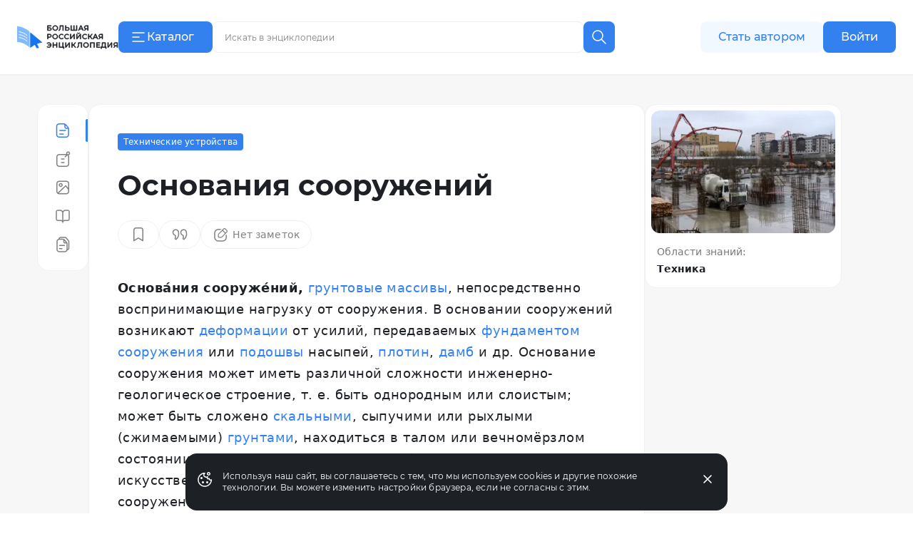

--- FILE ---
content_type: text/html;charset=utf-8
request_url: https://bigenc.ru/c/osnovaniia-sooruzhenii-37cfec
body_size: 40472
content:
<!DOCTYPE html><html lang="ru"><head><meta charset="utf-8">
<meta name="viewport" content="width=device-width,initial-scale=1,maximum-scale=1">
<title>Основания сооружений. Большая российская энциклопедия</title>
<link href="https://mc.yandex.ru" rel="preconnect">
<link href="https://top-fwz1.mail.ru/js/code.js" as="script" crossorigin>
<link href="https://news.gnezdo2.ru/gnezdo_news_tracker_new.js" as="script" crossorigin>
<link href="https://mc.yandex.ru" rel="dns-prefetch">
<link href="https://mc.yandex.ru/metrika/tag.js" as="script" crossorigin>
<meta name="msapplication-TileColor" content="#da532c">
<meta name="msapplication-config" content="/meta/browserconfig.xml">
<meta name="theme-color" content="#ffffff">
<link rel="icon" sizes="32x32" href="/favicon.ico">
<link rel="icon" type="image/svg+xml" href="/meta/favicon.svg">
<link rel="apple-touch-icon" href="/meta/apple-touch-icon.png">
<link rel="icon" type="image/png" sizes="48x48" href="/meta/favicon-48x48.png">
<link rel="manifest" href="/meta/site.webmanifest">
<meta content="2023-05-25T15:38:46.000Z" name="article:modified_time">
<meta content="Технические устройства" property="article:section">
<meta content="Архитектурные детали и конструкции" property="article:tag">
<meta content="Основа́ния сооруже́ний, грунтовые массивы, непосредственно воспринимающие нагрузку от сооружения. В основании сооружений возникают деформации от..." name="description">
<meta content="Архитектурные детали и конструкции" name="keywords">
<meta content="Основа́ния сооруже́ний, грунтовые массивы, непосредственно воспринимающие нагрузку от сооружения. В основании сооружений возникают деформации от..." property="og:description">
<meta content="https://i.bigenc.ru/resizer/resize?sign=P_HoBdFWmbrqIr3ZV9WzjQ&filename=vault/ec0e80351260779ce1580e0752dfcd24.webp&width=1200" property="og:image">
<meta content="Строительство торгового центра «Грозный Мол» в Грозном" property="og:image:alt">
<meta content="666" property="og:image:height">
<meta content="webp&width=1200" property="og:image:type">
<meta content="1000" property="og:image:width">
<meta content="Основания сооружений" property="og:title">
<meta content="article" property="og:type">
<meta content="https://bigenc.ru/c/osnovaniia-sooruzhenii-37cfec" property="og:url">
<meta content="summary_large_image" property="twitter:card">
<meta content="Большая российская энциклопедия" property="og:site_name">
<meta content="2023-05-25T15:38:46.000Z" name="article:published_time">
<link rel="stylesheet" href="https://s.bigenc.ru/_nuxt/entry.mpjHLZVQ.css">
<link rel="stylesheet" href="https://s.bigenc.ru/_nuxt/components.EYp_E6uU.css">
<link rel="modulepreload" as="script" crossorigin href="https://s.bigenc.ru/_nuxt/entry.-Z8AjeEO.js">
<link rel="modulepreload" as="script" crossorigin href="https://s.bigenc.ru/_nuxt/chunk.eVCQshbn.js">
<link rel="modulepreload" as="script" crossorigin href="https://s.bigenc.ru/_nuxt/components.a6A3eWos.js">
<link rel="modulepreload" as="script" crossorigin href="https://s.bigenc.ru/_nuxt/index.64RxBmGv.js">
<link rel="modulepreload" as="script" crossorigin href="https://s.bigenc.ru/_nuxt/Renderer.vue.KBqHlDjs.js">
<link rel="modulepreload" as="script" crossorigin href="https://s.bigenc.ru/_nuxt/ArticleSidebar.vue.QjMjnOY7.js">
<link rel="modulepreload" as="script" crossorigin href="https://s.bigenc.ru/_nuxt/Image.vue.hLe6_eLu.js">
<link rel="modulepreload" as="script" crossorigin href="https://s.bigenc.ru/_nuxt/MediaFigure.vue.8Cjz8VZ4.js">
<link rel="modulepreload" as="script" crossorigin href="https://s.bigenc.ru/_nuxt/Image.MIRfcYkN.js">
<link rel="modulepreload" as="script" crossorigin href="https://s.bigenc.ru/_nuxt/PreviewLink.1ksiu7wu.js">
<link rel="prefetch" as="image" type="image/jpeg" href="https://s.bigenc.ru/_nuxt/fallback.OCsNm7LY.jpg">
<script type="module" src="https://s.bigenc.ru/_nuxt/entry.-Z8AjeEO.js" crossorigin></script></head><body><div id="__nuxt"><!--[--><div class="loading-indicator" style="position:fixed;top:0;right:0;left:0;pointer-events:none;width:0%;height:1px;opacity:0;background:repeating-linear-gradient(to right,#7698f5 0%,#436ee6 50%,#0047e1 100%);background-size:Infinity% auto;transition:width 0.1s, height 0.4s, opacity 0.4s;z-index:999999;"></div><div><!----><div class="bre-page" itemscope itemprop="mainEntity" itemtype="https://schema.org/WebPage"><header class="bre-header" itemprop="hasPart" itemscope itemtype="https://schema.org/WPHeader" style=""><div class="bre-header-fixed"><nav class="bre-header-nav"><div class="bre-header-nav-item _flex-start _logo"><a class="bre-header-logo -show-on-desktop-s _big" aria-label="Домой"></a><a class="bre-header-logo _small" aria-label="Домой"></a></div><div class="bre-header-nav-item _flex-start _catalog"><button type="button" class="b-button tw-gap-2 b-button--primary -text-button tw-rounded-lg tw-cursor-pointer tw-h-11 -show-on-desktop-s tw-px-4 tw-w-[132px] !tw-justify-start" data-v-cfbedafc><span class="nuxt-icon tw-text-2xl tw-shrink-0" data-v-cfbedafc><svg viewBox="0 0 24 24" fill="none" xmlns="http://www.w3.org/2000/svg"><path fill-rule="evenodd" clip-rule="evenodd" d="M20.75 6a.75.75 0 0 1-.75.75H4a.75.75 0 0 1 0-1.5h16a.75.75 0 0 1 .75.75Zm-7 6a.75.75 0 0 1-.75.75H4a.75.75 0 0 1 0-1.5h9a.75.75 0 0 1 .75.75ZM20 18.75a.75.75 0 0 0 0-1.5H4a.75.75 0 0 0 0 1.5h16Z" fill="currentColor"/></svg>
</span><span class="c-button__content" data-v-cfbedafc><!--[--> Каталог <!--]--></span></button><button type="button" class="b-button b-button--transparent -text-button tw-rounded-lg tw-cursor-pointer tw-gap-0 md:tw-gap-2 -hide-on-desktop-s" data-v-cfbedafc><span class="nuxt-icon tw-text-2xl tw-shrink-0 tw-text-primary-black" data-v-cfbedafc><svg viewBox="0 0 24 24" fill="none" xmlns="http://www.w3.org/2000/svg"><path fill-rule="evenodd" clip-rule="evenodd" d="M20.75 6a.75.75 0 0 1-.75.75H4a.75.75 0 0 1 0-1.5h16a.75.75 0 0 1 .75.75Zm-7 6a.75.75 0 0 1-.75.75H4a.75.75 0 0 1 0-1.5h9a.75.75 0 0 1 .75.75ZM20 18.75a.75.75 0 0 0 0-1.5H4a.75.75 0 0 0 0 1.5h16Z" fill="currentColor"/></svg>
</span><span class="c-button__content" data-v-cfbedafc><!--[--><span class="tw-hidden tw-pt-0.5 tw-text-primary-black md:tw-block">Каталог</span><!--]--></span></button></div><div class="bre-header-nav-item _flex-start lg:tw-flex-1"><div class="min-lg:tw-w-[228px] tw-relative max-md:tw-mb-[6px] max-md:tw-mt-4 lg:tw-w-full lg:tw-max-w-[606px] max-md:tw-hidden"><div class="tw-flex max-lg:tw-hidden" data-v-f39cd9b8><div class="tw-flex tw-w-full tw-items-center tw-border tw-border-solid tw-border-transparent tw-bg-gray-6 tw-px-3 tw-transition lg:hover:tw-bg-gray-5 lg:tw-bg-primary-white lg:tw-border-gray-5 lg:hover:tw-border-transparent lg:tw-rounded-e-none lg:tw-pr-4 tw-rounded-lg tw-h-11" data-v-f39cd9b8><span class="nuxt-icon _no-icon-margin tw-shrink-0 tw-text-2xl tw-text-gray-2 tw-cursor-pointer" style="display:none;" data-v-f39cd9b8><svg viewBox="0 0 24 24" fill="none" xmlns="http://www.w3.org/2000/svg">
<path d="M10 17C13.866 17 17 13.866 17 10C17 6.13401 13.866 3 10 3C6.13401 3 3 6.13401 3 10C3 13.866 6.13401 17 10 17Z" stroke="currentColor" stroke-width="1.5" stroke-linecap="round" stroke-linejoin="round"/>
<path d="M21.0004 21.0004L15.5 15.5" stroke="currentColor" stroke-width="1.5" stroke-linecap="round" stroke-linejoin="round"/>
</svg>
</span><input class="b-search-input -text-headline-6 tw-h-full tw-shrink tw-grow tw-basis-auto tw-border-none tw-bg-transparent tw-p-0 tw-indent-2 tw-leading-none tw-text-primary-black tw-outline-none tw-transition md:tw-w-[154px] tw-placeholder-gray-2 lg:tw-placeholder-gray-1 lg:tw-indent-1 lg:tw-pr-4 lg:-text-caption-1 placeholder-on-focus" name="new-search" value="" type="text" placeholder="Искать в энциклопедии" autocomplete="off" spellcheck="false" data-v-f39cd9b8><button type="button" class="b-button tw-gap-2 b-button--transparent -text-button tw-rounded-lg tw-cursor-pointer b-button--icon-only" style="display:none;" data-v-f39cd9b8 data-v-cfbedafc><span class="nuxt-icon nuxt-icon--fill nuxt-icon--stroke tw-text-2xl tw-shrink-0 tw-text-gray-2" data-v-cfbedafc><svg xmlns="http://www.w3.org/2000/svg" viewBox="0 0 24 24" fill="none"><path stroke="currentColor" stroke-linecap="round" stroke-linejoin="round" stroke-width="1.5" d="M17 17 7 7M17 7 7 17"/></svg>
</span><!----></button></div><!--[--><button type="button" class="b-button tw-gap-2 b-button--primary -text-button tw-rounded-lg tw-cursor-pointer b-button--icon-only tw-h-11 tw-w-11 tw-rounded-s-none tw-flex-none" style="" data-v-cfbedafc><span class="nuxt-icon tw-text-2xl tw-shrink-0" data-v-cfbedafc><svg viewBox="0 0 24 24" fill="none" xmlns="http://www.w3.org/2000/svg">
<path d="M10 17C13.866 17 17 13.866 17 10C17 6.13401 13.866 3 10 3C6.13401 3 3 6.13401 3 10C3 13.866 6.13401 17 10 17Z" stroke="currentColor" stroke-width="1.5" stroke-linecap="round" stroke-linejoin="round"/>
<path d="M21.0004 21.0004L15.5 15.5" stroke="currentColor" stroke-width="1.5" stroke-linecap="round" stroke-linejoin="round"/>
</svg>
</span><!----></button><!--]--></div><!----></div><button class="lg:tw-hidden"><span class="nuxt-icon tw-text-2xl tw-text-primary-black"><svg viewBox="0 0 24 24" fill="none" xmlns="http://www.w3.org/2000/svg">
<path d="M10 17C13.866 17 17 13.866 17 10C17 6.13401 13.866 3 10 3C6.13401 3 3 6.13401 3 10C3 13.866 6.13401 17 10 17Z" stroke="currentColor" stroke-width="1.5" stroke-linecap="round" stroke-linejoin="round"/>
<path d="M21.0004 21.0004L15.5 15.5" stroke="currentColor" stroke-width="1.5" stroke-linecap="round" stroke-linejoin="round"/>
</svg>
</span></button></div><div class="bre-header-nav-item _flex-start -show-on-tablet button-author-animation lg:tw-justify-end lg:tw-basis-[calc(50vw-348px)]"><a class="b-button tw-gap-2 b-button--secondary -text-button tw-rounded-lg tw-cursor-pointer tw-h-10 tw-w-[172px] tw-px-6 lg:tw-h-11" data-v-cfbedafc><!----><span class="c-button__content" data-v-cfbedafc><!--[--> Стать автором <!--]--></span></a></div><div class="bre-header-nav-item _flex-start tw-relative max-md:tw-w-6 sm:tw-z-[9] md:tw-z-[21]"><div class="bre-header-profile"><!--[--><!--[--><a class="b-button tw-gap-2 b-button--primary -text-button tw-rounded-lg tw-cursor-pointer tw-h-10 tw-px-6 -show-on-tablet -hide-on-desktop-s tw-w-[102px]" data-v-cfbedafc><!----><span class="c-button__content" data-v-cfbedafc><!--[--> Войти <!--]--></span></a><a class="b-button tw-gap-2 b-button--primary -text-button tw-rounded-lg tw-cursor-pointer tw-h-11 tw-px-6 -show-on-desktop-s tw-w-[102px]" data-v-cfbedafc><!----><span class="c-button__content" data-v-cfbedafc><!--[--> Войти <!--]--></span></a><a class="b-button tw-gap-2 b-button--transparent -text-button tw-rounded-lg tw-cursor-pointer b-button--icon-only tw-mx-1 -hide-on-tablet" data-v-cfbedafc><span class="nuxt-icon tw-text-2xl tw-shrink-0 tw-text-primary-black" data-v-cfbedafc><svg viewBox="0 0 24 24" fill="none" xmlns="http://www.w3.org/2000/svg">
<path d="M20 21V19C20 17.9391 19.5786 16.9217 18.8284 16.1716C18.0783 15.4214 17.0609 15 16 15H8C6.93913 15 5.92172 15.4214 5.17157 16.1716C4.42143 16.9217 4 17.9391 4 19V21" stroke="currentColor" stroke-width="1.5" stroke-linecap="round" stroke-linejoin="round"/>
<path d="M12 12C14.2091 12 16 10.2091 16 8C16 5.79086 14.2091 4 12 4C9.79086 4 8 5.79086 8 8C8 10.2091 9.79086 12 12 12Z" stroke="currentColor" stroke-width="1.5" stroke-linecap="round" stroke-linejoin="round"/>
</svg>
</span><!----></a><!--]--></div></div></nav><!----><!----></div><!----><!----></header><main class="bre-page-main"><!--[--><div class="bre-article-layout _no-margin"><nav class="bre-article-layout__menu"><div class="bre-article-menu lg:tw-sticky"><div class="bre-article-menu__list"><!--[--><div class="tw-grow tw-basis-0 max-md:tw-max-w-[80px]"><span data-v-tippy class="tw-mx-auto tw-hidden lg:tw-flex"><!--[--><!--[--><span class="bre-article-menu__list-item _active"><span class="nuxt-icon _no-icon-margin tw-text-2xl tw-text-primary-blue"><svg viewBox="0 0 24 24" fill="none" xmlns="http://www.w3.org/2000/svg">
<path fill-rule="evenodd" clip-rule="evenodd" d="M4.29919 18V6C4.29919 4.61929 5.41848 3.5 6.79919 3.5H11.7992H13.4413C13.7192 3.5 13.9922 3.54628 14.25 3.63441V7C14.25 8.51878 15.4812 9.75 17 9.75H19.2992V12V18C19.2992 19.3807 18.1799 20.5 16.7992 20.5H6.79919C5.41848 20.5 4.29919 19.3807 4.29919 18ZM18.9149 8.25C18.8305 8.11585 18.7329 7.98916 18.623 7.87194L15.75 4.80733V7C15.75 7.69036 16.3096 8.25 17 8.25H18.9149ZM2.79919 6C2.79919 3.79086 4.59006 2 6.79919 2H11.7992H13.4413C14.5469 2 15.6032 2.45763 16.3594 3.26424L19.7173 6.84603C20.4124 7.58741 20.7992 8.56555 20.7992 9.58179V12V18C20.7992 20.2091 19.0083 22 16.7992 22H6.79919C4.59006 22 2.79919 20.2091 2.79919 18V6ZM7.04919 12C7.04919 11.5858 7.38498 11.25 7.79919 11.25H15.7992C16.2134 11.25 16.5492 11.5858 16.5492 12C16.5492 12.4142 16.2134 12.75 15.7992 12.75H7.79919C7.38498 12.75 7.04919 12.4142 7.04919 12ZM7.79919 16.25C7.38498 16.25 7.04919 16.5858 7.04919 17C7.04919 17.4142 7.38498 17.75 7.79919 17.75H12.7992C13.2134 17.75 13.5492 17.4142 13.5492 17C13.5492 16.5858 13.2134 16.25 12.7992 16.25H7.79919Z" fill="currentColor"/>
</svg>
</span><span class="bre-article-menu__list-item-text tw-hidden md:max-lg:tw-inline">Статья</span></span><!--]--><!--]--><span style="display:none;" class=""><span>Статья</span></span></span><span class="bre-article-menu__list-item _active tw-mx-auto tw-flex lg:tw-hidden"><span class="nuxt-icon _no-icon-margin tw-text-2xl tw-text-primary-blue"><svg viewBox="0 0 24 24" fill="none" xmlns="http://www.w3.org/2000/svg">
<path fill-rule="evenodd" clip-rule="evenodd" d="M4.29919 18V6C4.29919 4.61929 5.41848 3.5 6.79919 3.5H11.7992H13.4413C13.7192 3.5 13.9922 3.54628 14.25 3.63441V7C14.25 8.51878 15.4812 9.75 17 9.75H19.2992V12V18C19.2992 19.3807 18.1799 20.5 16.7992 20.5H6.79919C5.41848 20.5 4.29919 19.3807 4.29919 18ZM18.9149 8.25C18.8305 8.11585 18.7329 7.98916 18.623 7.87194L15.75 4.80733V7C15.75 7.69036 16.3096 8.25 17 8.25H18.9149ZM2.79919 6C2.79919 3.79086 4.59006 2 6.79919 2H11.7992H13.4413C14.5469 2 15.6032 2.45763 16.3594 3.26424L19.7173 6.84603C20.4124 7.58741 20.7992 8.56555 20.7992 9.58179V12V18C20.7992 20.2091 19.0083 22 16.7992 22H6.79919C4.59006 22 2.79919 20.2091 2.79919 18V6ZM7.04919 12C7.04919 11.5858 7.38498 11.25 7.79919 11.25H15.7992C16.2134 11.25 16.5492 11.5858 16.5492 12C16.5492 12.4142 16.2134 12.75 15.7992 12.75H7.79919C7.38498 12.75 7.04919 12.4142 7.04919 12ZM7.79919 16.25C7.38498 16.25 7.04919 16.5858 7.04919 17C7.04919 17.4142 7.38498 17.75 7.79919 17.75H12.7992C13.2134 17.75 13.5492 17.4142 13.5492 17C13.5492 16.5858 13.2134 16.25 12.7992 16.25H7.79919Z" fill="currentColor"/>
</svg>
</span><span class="bre-article-menu__list-item-text tw-hidden md:max-lg:tw-inline">Статья</span></span></div><div class="tw-grow tw-basis-0 max-md:tw-max-w-[80px]"><span data-v-tippy class="tw-mx-auto tw-hidden lg:tw-flex"><!--[--><!--[--><a href="/c/osnovaniia-sooruzhenii-37cfec/annotation" class="bre-article-menu__list-item"><span class="nuxt-icon _no-icon-margin tw-text-2xl tw-text-gray-1"><svg viewBox="0 0 24 24" fill="none" xmlns="http://www.w3.org/2000/svg">
<path fill-rule="evenodd" clip-rule="evenodd" d="M18.2363 4.12686C18.2363 3.43651 18.796 2.87686 19.4863 2.87686C20.1767 2.87686 20.7363 3.43651 20.7363 4.12686C20.7363 4.81722 20.1767 5.37686 19.4863 5.37686C18.796 5.37686 18.2363 4.81722 18.2363 4.12686ZM19.4863 1.37686C17.9675 1.37686 16.7363 2.60808 16.7363 4.12686C16.7363 4.43206 16.786 4.72564 16.8778 4.99996H7C4.79086 4.99996 3 6.79082 3 8.99996V19C3 21.2091 4.79086 23 7 23H17C19.2091 23 21 21.2091 21 19V8.99996C21 8.16642 20.745 7.39244 20.3089 6.75173C21.4258 6.40207 22.2363 5.35911 22.2363 4.12686C22.2363 2.60808 21.0051 1.37686 19.4863 1.37686ZM7 6.49996H16.6319L14.6964 8.43547C14.4035 8.72837 14.4035 9.20324 14.6964 9.49613C14.9893 9.78903 15.4641 9.78903 15.757 9.49613L18.3547 6.89846C19.0438 7.34362 19.5 8.11852 19.5 8.99996V19C19.5 20.3807 18.3807 21.5 17 21.5H7C5.61929 21.5 4.5 20.3807 4.5 19V8.99996C4.5 7.61924 5.61929 6.49996 7 6.49996ZM9.25 12C9.25 11.5857 9.58579 11.25 10 11.25H12H14C14.4142 11.25 14.75 11.5857 14.75 12C14.75 12.4142 14.4142 12.75 14 12.75H12H10C9.58579 12.75 9.25 12.4142 9.25 12ZM9.25 17C9.25 16.5857 9.58579 16.25 10 16.25H12H14C14.4142 16.25 14.75 16.5857 14.75 17C14.75 17.4142 14.4142 17.75 14 17.75H12H10C9.58579 17.75 9.25 17.4142 9.25 17Z" fill="currentColor"/>
</svg>
</span><span class="bre-article-menu__list-item-text tw-hidden md:max-lg:tw-inline">Аннотация</span></a><!--]--><!--]--><span style="display:none;" class=""><span>Аннотация</span></span></span><a href="/c/osnovaniia-sooruzhenii-37cfec/annotation" class="bre-article-menu__list-item tw-mx-auto tw-flex lg:tw-hidden"><span class="nuxt-icon _no-icon-margin tw-text-2xl tw-text-gray-1"><svg viewBox="0 0 24 24" fill="none" xmlns="http://www.w3.org/2000/svg">
<path fill-rule="evenodd" clip-rule="evenodd" d="M18.2363 4.12686C18.2363 3.43651 18.796 2.87686 19.4863 2.87686C20.1767 2.87686 20.7363 3.43651 20.7363 4.12686C20.7363 4.81722 20.1767 5.37686 19.4863 5.37686C18.796 5.37686 18.2363 4.81722 18.2363 4.12686ZM19.4863 1.37686C17.9675 1.37686 16.7363 2.60808 16.7363 4.12686C16.7363 4.43206 16.786 4.72564 16.8778 4.99996H7C4.79086 4.99996 3 6.79082 3 8.99996V19C3 21.2091 4.79086 23 7 23H17C19.2091 23 21 21.2091 21 19V8.99996C21 8.16642 20.745 7.39244 20.3089 6.75173C21.4258 6.40207 22.2363 5.35911 22.2363 4.12686C22.2363 2.60808 21.0051 1.37686 19.4863 1.37686ZM7 6.49996H16.6319L14.6964 8.43547C14.4035 8.72837 14.4035 9.20324 14.6964 9.49613C14.9893 9.78903 15.4641 9.78903 15.757 9.49613L18.3547 6.89846C19.0438 7.34362 19.5 8.11852 19.5 8.99996V19C19.5 20.3807 18.3807 21.5 17 21.5H7C5.61929 21.5 4.5 20.3807 4.5 19V8.99996C4.5 7.61924 5.61929 6.49996 7 6.49996ZM9.25 12C9.25 11.5857 9.58579 11.25 10 11.25H12H14C14.4142 11.25 14.75 11.5857 14.75 12C14.75 12.4142 14.4142 12.75 14 12.75H12H10C9.58579 12.75 9.25 12.4142 9.25 12ZM9.25 17C9.25 16.5857 9.58579 16.25 10 16.25H12H14C14.4142 16.25 14.75 16.5857 14.75 17C14.75 17.4142 14.4142 17.75 14 17.75H12H10C9.58579 17.75 9.25 17.4142 9.25 17Z" fill="currentColor"/>
</svg>
</span><span class="bre-article-menu__list-item-text tw-hidden md:max-lg:tw-inline">Аннотация</span></a></div><div class="tw-grow tw-basis-0 max-md:tw-max-w-[80px]"><span data-v-tippy class="tw-mx-auto tw-hidden lg:tw-flex"><!--[--><!--[--><a href="/c/osnovaniia-sooruzhenii-37cfec/media" class="bre-article-menu__list-item"><span class="nuxt-icon _no-icon-margin tw-text-2xl tw-text-gray-1"><svg viewBox="0 0 24 24" fill="none" xmlns="http://www.w3.org/2000/svg">
<path fill-rule="evenodd" clip-rule="evenodd" d="M17 4H7C5.61929 4 4.5 5.11929 4.5 6.5V17.5C4.5 18.1033 4.71367 18.6566 5.06946 19.0885L15.6829 8.95748C15.8374 8.81003 16.0474 8.73542 16.2603 8.75237C16.4732 8.76931 16.6687 8.87621 16.7979 9.04625L19.5 12.6023V6.5C19.5 5.11929 18.3807 4 17 4ZM19.5 15.0592C19.465 15.0278 19.4324 14.9926 19.4028 14.9538L16.1114 10.6221L6.37067 19.9201C6.57173 19.9723 6.78263 20 7 20H17C18.3807 20 19.5 18.8807 19.5 17.5V15.0592ZM7 2.5C4.79086 2.5 3 4.29086 3 6.5V17.5C3 19.7091 4.79086 21.5 7 21.5H17C19.2091 21.5 21 19.7091 21 17.5V6.5C21 4.29086 19.2091 2.5 17 2.5H7ZM9.20078 7.25C8.51042 7.25 7.95078 7.80964 7.95078 8.5C7.95078 9.19036 8.51042 9.75 9.20078 9.75C9.89113 9.75 10.4508 9.19036 10.4508 8.5C10.4508 7.80964 9.89113 7.25 9.20078 7.25ZM6.45078 8.5C6.45078 6.98122 7.68199 5.75 9.20078 5.75C10.7196 5.75 11.9508 6.98122 11.9508 8.5C11.9508 10.0188 10.7196 11.25 9.20078 11.25C7.68199 11.25 6.45078 10.0188 6.45078 8.5Z" fill="currentColor"/>
</svg>
</span><span class="bre-article-menu__list-item-text tw-hidden md:max-lg:tw-inline">Медиа</span></a><!--]--><!--]--><span style="display:none;" class=""><span>Медиа</span></span></span><a href="/c/osnovaniia-sooruzhenii-37cfec/media" class="bre-article-menu__list-item tw-mx-auto tw-flex lg:tw-hidden"><span class="nuxt-icon _no-icon-margin tw-text-2xl tw-text-gray-1"><svg viewBox="0 0 24 24" fill="none" xmlns="http://www.w3.org/2000/svg">
<path fill-rule="evenodd" clip-rule="evenodd" d="M17 4H7C5.61929 4 4.5 5.11929 4.5 6.5V17.5C4.5 18.1033 4.71367 18.6566 5.06946 19.0885L15.6829 8.95748C15.8374 8.81003 16.0474 8.73542 16.2603 8.75237C16.4732 8.76931 16.6687 8.87621 16.7979 9.04625L19.5 12.6023V6.5C19.5 5.11929 18.3807 4 17 4ZM19.5 15.0592C19.465 15.0278 19.4324 14.9926 19.4028 14.9538L16.1114 10.6221L6.37067 19.9201C6.57173 19.9723 6.78263 20 7 20H17C18.3807 20 19.5 18.8807 19.5 17.5V15.0592ZM7 2.5C4.79086 2.5 3 4.29086 3 6.5V17.5C3 19.7091 4.79086 21.5 7 21.5H17C19.2091 21.5 21 19.7091 21 17.5V6.5C21 4.29086 19.2091 2.5 17 2.5H7ZM9.20078 7.25C8.51042 7.25 7.95078 7.80964 7.95078 8.5C7.95078 9.19036 8.51042 9.75 9.20078 9.75C9.89113 9.75 10.4508 9.19036 10.4508 8.5C10.4508 7.80964 9.89113 7.25 9.20078 7.25ZM6.45078 8.5C6.45078 6.98122 7.68199 5.75 9.20078 5.75C10.7196 5.75 11.9508 6.98122 11.9508 8.5C11.9508 10.0188 10.7196 11.25 9.20078 11.25C7.68199 11.25 6.45078 10.0188 6.45078 8.5Z" fill="currentColor"/>
</svg>
</span><span class="bre-article-menu__list-item-text tw-hidden md:max-lg:tw-inline">Медиа</span></a></div><div class="tw-grow tw-basis-0 max-md:tw-max-w-[80px]"><span data-v-tippy class="tw-mx-auto tw-hidden lg:tw-flex"><!--[--><!--[--><a href="/c/osnovaniia-sooruzhenii-37cfec/references" class="bre-article-menu__list-item"><span class="nuxt-icon _no-icon-margin tw-text-2xl tw-text-gray-1"><svg viewBox="0 0 24 24" fill="none" xmlns="http://www.w3.org/2000/svg">
<path fill-rule="evenodd" clip-rule="evenodd" d="M5 3.25C3.48122 3.25 2.25 4.48122 2.25 6V16.1667C2.25 17.6854 3.48122 18.9167 5 18.9167H9.3C9.80519 18.9167 10.2974 19.1269 10.6662 19.5139C11.0362 19.9022 11.25 20.4361 11.25 21C11.25 21.4142 11.5858 21.75 12 21.75C12.4142 21.75 12.75 21.4142 12.75 21C12.75 20.4227 12.9564 19.8833 13.3026 19.4973C13.6464 19.114 14.0941 18.9167 14.5412 18.9167H19C20.5188 18.9167 21.75 17.6855 21.75 16.1667V6C21.75 4.48122 20.5188 3.25 19 3.25H15.3882C14.2627 3.25 13.2022 3.74922 12.4341 4.60572C12.266 4.79308 12.1147 4.99431 11.9809 5.20674C11.8358 4.98777 11.6713 4.78092 11.4885 4.58908C10.6758 3.73626 9.56568 3.25 8.4 3.25H5ZM12.75 17.993C13.2735 17.6237 13.8929 17.4167 14.5412 17.4167H19C19.6904 17.4167 20.25 16.857 20.25 16.1667V6C20.25 5.30964 19.6904 4.75 19 4.75H15.3882C14.7165 4.75 14.0534 5.04681 13.5507 5.60725C13.0457 6.17037 12.75 6.95001 12.75 7.77778V17.993ZM11.25 18.0438V7.77778C11.25 6.96341 10.9414 6.18924 10.4026 5.62389C9.86506 5.05976 9.14388 4.75 8.4 4.75H5C4.30964 4.75 3.75 5.30964 3.75 6V16.1667C3.75 16.857 4.30964 17.4167 5 17.4167H9.3C10.0044 17.4167 10.6825 17.64 11.25 18.0438Z" fill="currentColor"/>
</svg>
</span><span class="bre-article-menu__list-item-text tw-hidden md:max-lg:tw-inline">Библиография</span></a><!--]--><!--]--><span style="display:none;" class=""><span>Библиография</span></span></span><a href="/c/osnovaniia-sooruzhenii-37cfec/references" class="bre-article-menu__list-item tw-mx-auto tw-flex lg:tw-hidden"><span class="nuxt-icon _no-icon-margin tw-text-2xl tw-text-gray-1"><svg viewBox="0 0 24 24" fill="none" xmlns="http://www.w3.org/2000/svg">
<path fill-rule="evenodd" clip-rule="evenodd" d="M5 3.25C3.48122 3.25 2.25 4.48122 2.25 6V16.1667C2.25 17.6854 3.48122 18.9167 5 18.9167H9.3C9.80519 18.9167 10.2974 19.1269 10.6662 19.5139C11.0362 19.9022 11.25 20.4361 11.25 21C11.25 21.4142 11.5858 21.75 12 21.75C12.4142 21.75 12.75 21.4142 12.75 21C12.75 20.4227 12.9564 19.8833 13.3026 19.4973C13.6464 19.114 14.0941 18.9167 14.5412 18.9167H19C20.5188 18.9167 21.75 17.6855 21.75 16.1667V6C21.75 4.48122 20.5188 3.25 19 3.25H15.3882C14.2627 3.25 13.2022 3.74922 12.4341 4.60572C12.266 4.79308 12.1147 4.99431 11.9809 5.20674C11.8358 4.98777 11.6713 4.78092 11.4885 4.58908C10.6758 3.73626 9.56568 3.25 8.4 3.25H5ZM12.75 17.993C13.2735 17.6237 13.8929 17.4167 14.5412 17.4167H19C19.6904 17.4167 20.25 16.857 20.25 16.1667V6C20.25 5.30964 19.6904 4.75 19 4.75H15.3882C14.7165 4.75 14.0534 5.04681 13.5507 5.60725C13.0457 6.17037 12.75 6.95001 12.75 7.77778V17.993ZM11.25 18.0438V7.77778C11.25 6.96341 10.9414 6.18924 10.4026 5.62389C9.86506 5.05976 9.14388 4.75 8.4 4.75H5C4.30964 4.75 3.75 5.30964 3.75 6V16.1667C3.75 16.857 4.30964 17.4167 5 17.4167H9.3C10.0044 17.4167 10.6825 17.64 11.25 18.0438Z" fill="currentColor"/>
</svg>
</span><span class="bre-article-menu__list-item-text tw-hidden md:max-lg:tw-inline">Библиография</span></a></div><div class="tw-grow tw-basis-0 max-md:tw-max-w-[80px]"><span data-v-tippy class="tw-mx-auto tw-hidden lg:tw-flex"><!--[--><!--[--><a href="/c/osnovaniia-sooruzhenii-37cfec/versions" class="bre-article-menu__list-item"><span class="nuxt-icon _no-icon-margin tw-text-2xl tw-text-gray-1"><svg viewBox="0 0 24 24" fill="none" xmlns="http://www.w3.org/2000/svg">
<path fill-rule="evenodd" clip-rule="evenodd" d="M10.9565 3.85864H7.51619C7.8045 3.2057 8.4577 2.75 9.21734 2.75H13.5652H14.7687C15.4365 2.75 16.0697 3.0466 16.4972 3.55959L19.2502 6.86313C19.5871 7.26748 19.7717 7.77718 19.7717 8.30354V10.6957V16.7826C19.7717 17.5422 19.316 18.1954 18.663 18.4838V13.3043V10.9122C18.663 10.0349 18.3555 9.18542 17.7939 8.51149L15.0409 5.20795C14.3284 4.35298 13.273 3.85864 12.1601 3.85864H10.9565ZM14.913 22.7499C16.6051 22.7499 18.0354 21.6293 18.5022 20.0898C20.0762 19.8113 21.2717 18.4365 21.2717 16.7826V10.6957V8.30354C21.2717 7.42628 20.9641 6.57678 20.4025 5.90285L17.6496 2.59931C16.9371 1.74434 15.8817 1.25 14.7687 1.25H13.5652H9.21734C7.56341 1.25 6.18869 2.44548 5.91016 4.01947C4.37062 4.48633 3.25 5.91662 3.25 7.60864V18.9999C3.25 21.071 4.92893 22.7499 7 22.7499H14.913ZM7 5.35864C5.75736 5.35864 4.75 6.366 4.75 7.60864V18.9999C4.75 20.2426 5.75736 21.2499 7 21.2499H14.913C16.1557 21.2499 17.163 20.2426 17.163 18.9999V13.3043V10.9122C17.163 10.7991 17.1545 10.6867 17.1378 10.5761H15.3043C13.9296 10.5761 12.8152 9.46164 12.8152 8.08694V5.45611C12.6051 5.39215 12.3845 5.35864 12.1601 5.35864H10.9565H7ZM14.3152 6.68014V8.08694C14.3152 8.63322 14.758 9.07607 15.3043 9.07607H16.3118L14.3152 6.68014ZM6.72827 13.3043C6.72827 12.8901 7.06406 12.5543 7.47827 12.5543H14.4348C14.849 12.5543 15.1848 12.8901 15.1848 13.3043C15.1848 13.7185 14.849 14.0543 14.4348 14.0543H7.47827C7.06406 14.0543 6.72827 13.7185 6.72827 13.3043ZM7.47827 16.9022C7.06406 16.9022 6.72827 17.238 6.72827 17.6522C6.72827 18.0664 7.06406 18.4022 7.47827 18.4022H10.9565C11.3707 18.4022 11.7065 18.0664 11.7065 17.6522C11.7065 17.238 11.3707 16.9022 10.9565 16.9022H7.47827Z" fill="currentColor"/>
</svg>
</span><span class="bre-article-menu__list-item-text tw-hidden md:max-lg:tw-inline">Версии</span></a><!--]--><!--]--><span style="display:none;" class=""><span>Версии</span></span></span><a href="/c/osnovaniia-sooruzhenii-37cfec/versions" class="bre-article-menu__list-item tw-mx-auto tw-flex lg:tw-hidden"><span class="nuxt-icon _no-icon-margin tw-text-2xl tw-text-gray-1"><svg viewBox="0 0 24 24" fill="none" xmlns="http://www.w3.org/2000/svg">
<path fill-rule="evenodd" clip-rule="evenodd" d="M10.9565 3.85864H7.51619C7.8045 3.2057 8.4577 2.75 9.21734 2.75H13.5652H14.7687C15.4365 2.75 16.0697 3.0466 16.4972 3.55959L19.2502 6.86313C19.5871 7.26748 19.7717 7.77718 19.7717 8.30354V10.6957V16.7826C19.7717 17.5422 19.316 18.1954 18.663 18.4838V13.3043V10.9122C18.663 10.0349 18.3555 9.18542 17.7939 8.51149L15.0409 5.20795C14.3284 4.35298 13.273 3.85864 12.1601 3.85864H10.9565ZM14.913 22.7499C16.6051 22.7499 18.0354 21.6293 18.5022 20.0898C20.0762 19.8113 21.2717 18.4365 21.2717 16.7826V10.6957V8.30354C21.2717 7.42628 20.9641 6.57678 20.4025 5.90285L17.6496 2.59931C16.9371 1.74434 15.8817 1.25 14.7687 1.25H13.5652H9.21734C7.56341 1.25 6.18869 2.44548 5.91016 4.01947C4.37062 4.48633 3.25 5.91662 3.25 7.60864V18.9999C3.25 21.071 4.92893 22.7499 7 22.7499H14.913ZM7 5.35864C5.75736 5.35864 4.75 6.366 4.75 7.60864V18.9999C4.75 20.2426 5.75736 21.2499 7 21.2499H14.913C16.1557 21.2499 17.163 20.2426 17.163 18.9999V13.3043V10.9122C17.163 10.7991 17.1545 10.6867 17.1378 10.5761H15.3043C13.9296 10.5761 12.8152 9.46164 12.8152 8.08694V5.45611C12.6051 5.39215 12.3845 5.35864 12.1601 5.35864H10.9565H7ZM14.3152 6.68014V8.08694C14.3152 8.63322 14.758 9.07607 15.3043 9.07607H16.3118L14.3152 6.68014ZM6.72827 13.3043C6.72827 12.8901 7.06406 12.5543 7.47827 12.5543H14.4348C14.849 12.5543 15.1848 12.8901 15.1848 13.3043C15.1848 13.7185 14.849 14.0543 14.4348 14.0543H7.47827C7.06406 14.0543 6.72827 13.7185 6.72827 13.3043ZM7.47827 16.9022C7.06406 16.9022 6.72827 17.238 6.72827 17.6522C6.72827 18.0664 7.06406 18.4022 7.47827 18.4022H10.9565C11.3707 18.4022 11.7065 18.0664 11.7065 17.6522C11.7065 17.238 11.3707 16.9022 10.9565 16.9022H7.47827Z" fill="currentColor"/>
</svg>
</span><span class="bre-article-menu__list-item-text tw-hidden md:max-lg:tw-inline">Версии</span></a></div><!--]--></div></div></nav><!--[--><div><meta itemprop="image primaryImageOfPage" content="https://i.bigenc.ru/resizer/resize?sign=nSTeFejlaT-tj6rEXNy-iA&amp;filename=vault/ec0e80351260779ce1580e0752dfcd24.webp&amp;width=120"><article itemscope itemprop="mainEntity" itemtype="https://schema.org/Article"><div itemprop="publisher" itemscope itemtype="https://schema.org/Organization"><meta itemprop="name" content="Автономная некоммерческая организация «Национальный научно-образовательный центр «Большая российская энциклопедия»"><meta itemprop="address" content="Покровский бульвар, д. 8, стр. 1А, Москва, 109028"><meta itemprop="telephone" content="+7 (495) 781-15-95"><meta itemprop="logo" content="https://s.bigenc.ru/_nuxt/logo.98u7ubS9.svg"></div><div itemprop="copyrightHolder" itemscope itemtype="https://schema.org/Organization"><meta itemprop="name" content="Автономная некоммерческая организация «Национальный научно-образовательный центр «Большая российская энциклопедия»"><meta itemprop="address" content="Покровский бульвар, д. 8, стр. 1А, Москва, 109028"><meta itemprop="telephone" content="+7 (495) 781-15-95"><meta itemprop="logo" content="https://s.bigenc.ru/_nuxt/logo.98u7ubS9.svg"></div><meta itemprop="articleSection" content="Технические устройства"><meta itemprop="headline" content="Основания сооружений"><meta itemprop="keywords" content="Архитектурные детали и конструкции"><!----><div class="bre-article-page max-md:tw-mt-10 md:max-lg:tw-mt-[81px] max-md:tw-mt-10"><!----><!----><div class="article-sidebar -hide-on-desktop-s"><div class="article-sidebar-button -show-on-tablet -hide-on-desktop-s"><span class="article-sidebar-title">Информация</span><span class="nuxt-icon _no-icon-margin tw-text-2xl tw-text-primary-black"><svg viewBox="0 0 24 24" fill="none" xmlns="http://www.w3.org/2000/svg"><path d="M6 9l6 6 6-6" stroke="currentColor" stroke-width="1.5" stroke-linecap="round"/></svg>
</span><!--[--><div class="article-sidebar-text -show-on-tablet -hide-on-desktop-s">Основания сооружений</div><!--]--></div><div class="article-sidebar-wrapper -hide-on-tablet"><header class="bre-article-header -hide-on-tablet"><div class="bre-label__wrap"><span data-v-tippy class="tw-leading-[0px]"><!--[--><!--[--><a href="/t/machinery" class="bre-label _link">Технические устройства</a><!--]--><!--]--><span style="display:none;" class=""><span>Технические устройства</span></span></span><!----></div><!--[--><!----><h1 class="bre-article-header-title">Основания сооружений</h1><!--]--><!----></header><section class="-hide-on-tablet tw-h-14 md:tw-h-20"><!----></section><!----><span class="bre-media-image article-sidebar-image _note-exclude _clean" data-width="100%" data-display="block"><span class="bre-media-figure _note-exclude _clean" itemscope itemtype="https://schema.org/ImageObject" itemprop="image"><!--[--><span class="bre-media-image-container"><meta itemprop="name" content="Строительство торгового центра «Грозный Мол» в Грозном"><meta itemprop="caption" content="Строительство торгового центра «Грозный Мол» в Грозном."><meta itemprop="copyrightNotice" content="Саид Царнаев / РИА Новости"><!----><span class="tw-flex tw-w-full" style=""><img src="https://i.bigenc.ru/resizer/resize?sign=nSTeFejlaT-tj6rEXNy-iA&amp;filename=vault/ec0e80351260779ce1580e0752dfcd24.webp&amp;width=120" onerror="this.setAttribute(&#39;data-error&#39;, 1)" alt="Строительство торгового центра «Грозный Мол» в Грозном" data-nuxt-img sizes="320px" srcset="https://i.bigenc.ru/resizer/resize?sign=nSTeFejlaT-tj6rEXNy-iA&amp;filename=vault/ec0e80351260779ce1580e0752dfcd24.webp&amp;width=120 120w,https://i.bigenc.ru/resizer/resize?sign=iVWxhhT8-vIbCLTYwNp7zw&amp;filename=vault/ec0e80351260779ce1580e0752dfcd24.webp&amp;width=320 320w,https://i.bigenc.ru/resizer/resize?sign=yDo-66xZv0zsO8k4cdsiBQ&amp;filename=vault/ec0e80351260779ce1580e0752dfcd24.webp&amp;width=480 480w,https://i.bigenc.ru/resizer/resize?sign=2qymV_EqeC43OjJ-lhC34Q&amp;filename=vault/ec0e80351260779ce1580e0752dfcd24.webp&amp;width=640 640w,https://i.bigenc.ru/resizer/resize?sign=fB2kt-WuSCoXhXQVPFAw0g&amp;filename=vault/ec0e80351260779ce1580e0752dfcd24.webp&amp;width=768 768w,https://i.bigenc.ru/resizer/resize?sign=KU_ASVoXU7tD3EEnCW-zyw&amp;filename=vault/ec0e80351260779ce1580e0752dfcd24.webp&amp;width=1024 1024w" title="Строительство торгового центра «Грозный Мол» в Грозном" class="" itemprop="contentUrl"></span><!----></span><!--]--><!----></span><!----><!----></span><div class="article-sidebar-meta"><dl class="tw-mt-0"><!--[--><!--[--><dt>Области знаний:</dt><dd>Техника</dd><!--]--><!--]--><!----></dl></div></div></div><div class="bre-article-page__container"><div class="bre-article-page__content bre-article-content"><header class="bre-article-header -show-on-tablet"><div class="bre-label__wrap"><span data-v-tippy class="tw-leading-[0px]"><!--[--><!--[--><a href="/t/machinery" class="bre-label _link">Технические устройства</a><!--]--><!--]--><span style="display:none;" class=""><span>Технические устройства</span></span></span><!----></div><!--[--><!----><h1 class="bre-article-header-title">Основания сооружений</h1><!--]--><!----></header><section class="tw-flex"><div class="-show-on-tablet tw-h-14 md:tw-h-20"><div><div><div itemprop="interactionStatistic" itemscope itemtype="https://schema.org/InteractionCounter"><meta itemprop="interactionType" content="https://schema.org/ViewAction"><meta itemprop="userInteractionCount" content=""></div><div itemprop="interactionStatistic" itemscope itemtype="https://schema.org/InteractionCounter"><meta itemprop="interactionType" content="https://schema.org/ShareAction"><meta itemprop="userInteractionCount" content=""></div><div itemprop="interactionStatistic" itemscope itemtype="https://schema.org/InteractionCounter"><meta itemprop="interactionType" content="https://schema.org/LikeAction"><meta itemprop="userInteractionCount" content=""></div></div><span></span></div></div><span></span></section><div class="js-preview-link-root"><div itemprop="articleBody" class="bre-article-body"><!--[--><section><section><p><b>Основа́ния сооруже́ний,</b> <a href="/c/gruntovaia-tolshcha-ffc25f" class="bre-preview-link" itemprop="url" data-external="false"><!--[--><!--[-->грунтовые массивы<!--]--><!--]--><!----></a>, непосредственно воспринимающие нагрузку от сооружения. В основании сооружений возникают <a href="/c/deformatsiia-92bf2c" class="bre-preview-link" itemprop="url" data-external="false"><!--[--><!--[-->деформации<!--]--><!--]--><!----></a> от усилий, передаваемых <a href="/c/fundamenty-zdanii-i-sooruzhenii-1bd618" class="bre-preview-link" itemprop="url" data-external="false"><!--[--><!--[-->фундаментом сооружения<!--]--><!--]--><!----></a> или <a href="/c/podoshva-plasta-2e8faf" class="bre-preview-link" itemprop="url" data-external="false"><!--[--><!--[-->подошвы<!--]--><!--]--><!----></a> насыпей, <a href="/c/plotina-10fc3a" class="bre-preview-link" itemprop="url" data-external="false"><!--[--><!--[-->плотин<!--]--><!--]--><!----></a>, <a href="/c/damba-a548da" class="bre-preview-link" itemprop="url" data-external="false"><!--[--><!--[-->дамб<!--]--><!--]--><!----></a> и др. Основание сооружения может иметь различной сложности инженерно-геологическое строение, т. е. быть однородным или слоистым; может быть сложено <a href="/c/skal-nye-grunty-cfac45" class="bre-preview-link" itemprop="url" data-external="false"><!--[--><!--[-->скальными<!--]--><!--]--><!----></a>, сыпучими или рыхлыми (сжимаемыми) <a href="/c/grunt-ff6a74" class="bre-preview-link" itemprop="url" data-external="false"><!--[--><!--[-->грунтами<!--]--><!--]--><!----></a>, находиться в талом или вечномёрзлом состоянии, содержать <a href="/c/gruntovye-vody-bbb31d" class="bre-preview-link" itemprop="url" data-external="false"><!--[--><!--[-->грунтовые воды<!--]--><!--]--><!----></a>, быть естественным или искусственным. Естественными основаниями называются основания сооружений, образуемые <a href="/c/gornye-porody-e3dabd" class="bre-preview-link" itemprop="url" data-external="false"><!--[--><!--[-->горными породами<!--]--><!--]--><!----></a> в их природном, естественном залегании; искусственными основаниями (или искусственно укреплёнными основаниями) – основания сооружений, для устройства которых горные породы уплотняются или закрепляются.</p><p>В зависимости от вида и состояния грунтов в основании, массы сооружения и глубины фундамента, основание сооружения по-разному ведёт себя в процессе строительства и эксплуатации сооружения; оно может быть устойчивым или неустойчивым (слабым). Расчёт <a href="/c/ustoichivost-ravnovesiia-865cc9" class="bre-preview-link" itemprop="url" data-external="false"><!--[--><!--[-->устойчивости<!--]--><!--]--><!----></a> основания сооружения может производиться по допускаемым давлениям или по предельным состояниям. Предпочтение обычно отдаётся расчёту по 2-й методике, поскольку в ней в большей степени учитывается <a href="/c/nesushchaia-sposobnost-c8ad16" class="bre-preview-link" itemprop="url" data-external="false"><!--[--><!--[-->несущая способность<!--]--><!--]--><!----></a> грунтов основания, исходя из их прочностных характеристик и конструктивных особенностей проектируемого сооружения. При этом рассматриваются 2 вида предельных состояний: по несущей способности (ограничение нагрузки пределами, гарантирующими основание сооружения от разрушения) и по деформациям (ограничение деформации основания пределами, гарантирующими сохранение прочности и требуемые условия эксплуатации конструкций сооружения) основания.</p><p>При недостаточной устойчивости основания сооружения для их усиления применяют забивные <a href="/c/svai-bafd62" class="bre-preview-link" itemprop="url" data-external="false"><!--[--><!--[-->сваи<!--]--><!--]--><!----></a>, буронабивные сваи, <a href="/c/opusknye-sooruzheniia-1ed927" class="bre-preview-link" itemprop="url" data-external="false"><!--[--><!--[-->опускные колодцы<!--]--><!--]--><!----></a>, грунтовые сваи-дрены, грунтоцементные сваи (изготавливаемые с использованием струйной технологии) и пр. При небольшой (до 4–6 м) мощности слабых грунтов их полностью или частично заменяют на привозные дренирующие грунты либо в пределах строительной площадки целиком укрепляют, перемешивая грунт с <a href="/c/zola-7afa2b" class="bre-preview-link" itemprop="url" data-external="false"><!--[--><!--[-->золой<!--]--><!--]--><!----></a>, <a href="/c/shlak-5609a1" class="bre-preview-link" itemprop="url" data-external="false"><!--[--><!--[-->шлаком<!--]--><!--]--><!----></a> и <a href="/c/viazhushchie-materialy-a068e8" class="bre-preview-link" itemprop="url" data-external="false"><!--[--><!--[-->вяжущим<!--]--><!--]--><!----></a> (<a href="/c/tsement-86daf4" class="bre-preview-link" itemprop="url" data-external="false"><!--[--><!--[-->цемент<!--]--><!--]--><!----></a>, <a href="/c/izvest-7983c4" class="bre-preview-link" itemprop="url" data-external="false"><!--[--><!--[-->известь<!--]--><!--]--><!----></a>) с помощью специального оборудования. Такие основания сооружений относятся к искусственно укреплённым основаниям.</p><p>Скальные породы используются преимущественно в качестве оснований при строительстве <a href="/c/opora-mosta-9ca41d" class="bre-preview-link" itemprop="url" data-external="false"><!--[--><!--[-->опор мостов<!--]--><!--]--><!----></a> и <a href="/c/puteprovod-b1e5c9" class="bre-preview-link" itemprop="url" data-external="false"><!--[--><!--[-->путепроводов<!--]--><!--]--><!----></a>, а также <a href="/c/gidrotekhnicheskie-sooruzheniia-978e32" class="bre-preview-link" itemprop="url" data-external="false"><!--[--><!--[-->гидротехнических сооружений<!--]--><!--]--><!----></a> (например, основания плотин). На устойчивость скальных оснований значительное влияние оказывает их природная неоднородность, обусловленная сложной ориентированностью, трещиноватостью и различными механическими свойствами слоёв, а также в отдельных случаях наличие <a href="/c/karst-prirodnyi-protsess-e0073f" class="bre-preview-link" itemprop="url" data-external="false"><!--[--><!--[-->пустот<!--]--><!--]--><!----></a>. Поэтому при строительстве гидротехнических сооружений для предотвращения <a href="/c/fil-tratsiia-de32ed" class="bre-preview-link" itemprop="url" data-external="false"><!--[--><!--[-->фильтрации<!--]--><!--]--><!----></a> воды в их основаниях часто прибегают к <a href="/c/zakreplenie-gruntov-c42956" class="bre-preview-link" itemprop="url" data-external="false"><!--[--><!--[-->цементации<!--]--><!--]--><!----></a> трещиноватых скальных пород.</p><span class="author _note-exclude"><span itemscope itemprop="author" itemtype="https://schema.org/Person" class="-text-caption-2-italic"><a href="/a/em-dobrov-c57a2f" class=""><span itemprop="name">Добров Эдуард Михайлович</span></a><span>. </span></span><span><span itemprop="sourceOrganization">Редакция технологий и техники</span></span></span></section></section><!--]--></div><span class="bre-inline-menu _article-meta" style=""><meta itemprop="description" content="Основа́ния сооруже́ний, грунтовые массивы, непосредственно воспринимающие нагрузку от сооружения. В основании сооружений возникают деформации от..."><span><span class="bre-inline-menu__item _article-meta max-md:tw-block"><!--[-->Опубликовано <!--]--><span itemprop="datePublished">25 мая 2023 г. в 15:38 (GMT+3). </span></span><span class="bre-inline-menu__item _article-meta max-md:tw-block"> Последнее обновление <span itemprop="dateModified">25 мая 2023 г. в 15:38 (GMT+3).</span></span></span><span class="-flex-divider"></span><span class="bre-inline-menu__item tw-items-start"><button type="button" class="b-button tw-gap-2 b-button--link -text-button-text tw-rounded-lg tw-cursor-pointer" data-v-cfbedafc><!----><span class="c-button__content" data-v-cfbedafc><!--[-->Связаться с редакцией<!--]--></span></button></span></span></div></div><div class="bre-tags-wrap"><!--[--><span data-v-063d9480><a href="/l/arkhitekturnye-detali-i-konstruktsii-525fc3" class="bre-article-tag bre-article-tag__link _default _no-border" data-v-063d9480>#Архитектурные детали и конструкции</a><!----></span><!--]--></div></div><aside class="bre-article-page__sidebar -show-on-desktop-s" style=""><!----><!----><div class="bre-article-page__sidebar-wrapper _loc"><div class="article-sidebar"><div class="article-sidebar-button -show-on-tablet -hide-on-desktop-s"><span class="article-sidebar-title">Информация</span><span class="nuxt-icon _no-icon-margin tw-text-2xl tw-text-primary-black"><svg viewBox="0 0 24 24" fill="none" xmlns="http://www.w3.org/2000/svg"><path d="M6 9l6 6 6-6" stroke="currentColor" stroke-width="1.5" stroke-linecap="round"/></svg>
</span><!--[--><div class="article-sidebar-text -show-on-tablet -hide-on-desktop-s"></div><!--]--></div><div class="article-sidebar-wrapper -hide-on-tablet"><!----><!----><!----><span class="bre-media-image article-sidebar-image _note-exclude _clean" data-width="100%" data-display="block"><span class="bre-media-figure _note-exclude _clean" itemscope itemtype="https://schema.org/ImageObject" itemprop="image"><!--[--><span class="bre-media-image-container"><meta itemprop="name" content="Строительство торгового центра «Грозный Мол» в Грозном"><meta itemprop="caption" content="Строительство торгового центра «Грозный Мол» в Грозном."><meta itemprop="copyrightNotice" content="Саид Царнаев / РИА Новости"><!----><span class="tw-flex tw-w-full" style=""><img src="https://i.bigenc.ru/resizer/resize?sign=nSTeFejlaT-tj6rEXNy-iA&amp;filename=vault/ec0e80351260779ce1580e0752dfcd24.webp&amp;width=120" onerror="this.setAttribute(&#39;data-error&#39;, 1)" alt="Строительство торгового центра «Грозный Мол» в Грозном" data-nuxt-img sizes="320px" srcset="https://i.bigenc.ru/resizer/resize?sign=nSTeFejlaT-tj6rEXNy-iA&amp;filename=vault/ec0e80351260779ce1580e0752dfcd24.webp&amp;width=120 120w,https://i.bigenc.ru/resizer/resize?sign=iVWxhhT8-vIbCLTYwNp7zw&amp;filename=vault/ec0e80351260779ce1580e0752dfcd24.webp&amp;width=320 320w,https://i.bigenc.ru/resizer/resize?sign=yDo-66xZv0zsO8k4cdsiBQ&amp;filename=vault/ec0e80351260779ce1580e0752dfcd24.webp&amp;width=480 480w,https://i.bigenc.ru/resizer/resize?sign=2qymV_EqeC43OjJ-lhC34Q&amp;filename=vault/ec0e80351260779ce1580e0752dfcd24.webp&amp;width=640 640w,https://i.bigenc.ru/resizer/resize?sign=fB2kt-WuSCoXhXQVPFAw0g&amp;filename=vault/ec0e80351260779ce1580e0752dfcd24.webp&amp;width=768 768w,https://i.bigenc.ru/resizer/resize?sign=KU_ASVoXU7tD3EEnCW-zyw&amp;filename=vault/ec0e80351260779ce1580e0752dfcd24.webp&amp;width=1024 1024w" title="Строительство торгового центра «Грозный Мол» в Грозном" class="" itemprop="contentUrl"></span><!----></span><!--]--><!----></span><!----><!----></span><div class="article-sidebar-meta"><dl class="tw-mt-0"><!--[--><!--[--><dt>Области знаний:</dt><dd>Техника</dd><!--]--><!--]--><!----></dl></div></div></div></div></aside></div><!----></article></div><!--]--></div><!----><!--]--><div></div></main><footer class="bre-footer" itemscope itemprop="hasPart" itemtype="https://schema.org/WPFooter"><meta itemprop="copyrightNotice" content="&amp;copy;&amp;nbsp;АНО БРЭ, 2022&amp;nbsp;&amp;mdash;&amp;nbsp;2024. Все права защищены."><div class="bre-footer__inner" itemprop="hasPart" itemscope itemtype="https://schema.org/SiteNavigationElement"><!--[--><div class="_menu bre-footer-section"><ul class="bre-inline-menu _footer-link-groups"><!--[--><li class="_footer-links bre-inline-menu__item"><ul class="bre-inline-menu _footer-links"><!--[--><li class="_button bre-inline-menu__item"><a href="/p/about-project" class="" itemprop="url"><!----><span>О портале</span></a></li><li class="_button bre-inline-menu__item"><a href="/p/author" class="" itemprop="url"><!----><span>Стать автором</span></a></li><li class="_button bre-inline-menu__item"><a href="/p/partners" class="" itemprop="url"><!----><span>Партнёры</span></a></li><li class="_button bre-inline-menu__item"><a href="/p/copyright-holders" class="" itemprop="url"><!----><span>Правообладателям</span></a></li><li class="_button bre-inline-menu__item"><a href="/p/contacts" class="" itemprop="url"><!----><span>Контакты</span></a></li><li class="_button _full-width bre-inline-menu__item"><a href="https://old.bigenc.ru/" rel="noopener noreferrer nofollow" target="_blank" itemprop="url"><!----><span>Старая версия сайта</span></a></li><!--]--></ul></li><li class="bre-inline-menu__item"><ul class="bre-inline-menu"><!--[--><li class="bre-inline-menu__item"><a href="https://t.me/bigenc" rel="noopener noreferrer nofollow" target="_blank"><span class="nuxt-icon tw-text-2xl tw-text-gray-4 tw-transition-colors tw-duration-200 hover:tw-text-primary-black _no-icon-margin" title="Telegram"><svg xmlns="http://www.w3.org/2000/svg" fill="none" viewBox="0 0 24 24">
  <path fill="currentColor" d="m2.319 11.552 4.147 1.555 1.605 5.189a.49.49 0 0 0 .562.336.487.487 0 0 0 .214-.102l2.312-1.893a.686.686 0 0 1 .84-.024l4.17 3.043a.486.486 0 0 0 .766-.297L19.99 4.59a.494.494 0 0 0-.397-.584.49.49 0 0 0-.258.025l-17.022 6.6a.491.491 0 0 0 .006.92Zm5.493.728 8.107-5.02c.145-.088.294.11.17.227l-6.69 6.25a1.39 1.39 0 0 0-.43.832l-.228 1.698c-.03.227-.346.25-.41.03l-.875-3.096a.823.823 0 0 1 .356-.921Z"/>
</svg>
</span><!----></a></li><li class="bre-inline-menu__item"><a href="https://vk.com/bigenc_ru" rel="noopener noreferrer nofollow" target="_blank"><span class="nuxt-icon tw-text-2xl tw-text-gray-4 tw-transition-colors tw-duration-200 hover:tw-text-primary-black _no-icon-margin" title="ВКонтакте"><svg xmlns="http://www.w3.org/2000/svg" fill="none" viewBox="0 0 24 24">
  <path fill="currentColor" d="M21.969 6.82c.17.425-.353 1.418-1.567 2.978-.17.213-.389.496-.656.85-.559.663-.875 1.1-.947 1.313-.122.284-.073.555.145.815.122.142.401.426.838.851h.037v.036c.996.874 1.664 1.62 2.004 2.234l.073.141.073.267v.336l-.255.266-.62.124-2.66.071c-.17.024-.37 0-.601-.07a2.607 2.607 0 0 1-.528-.213l-.22-.142a4.162 4.162 0 0 1-.728-.639 28.415 28.415 0 0 1-.71-.78 3.62 3.62 0 0 0-.638-.585c-.219-.153-.413-.206-.583-.16a.18.18 0 0 0-.091.036 1.473 1.473 0 0 0-.183.16 1.148 1.148 0 0 0-.218.301 2.19 2.19 0 0 0-.164.514c-.049.225-.073.49-.073.798a.939.939 0 0 1-.036.266 1.154 1.154 0 0 1-.073.195l-.037.036c-.146.141-.34.212-.583.212h-1.166a4.34 4.34 0 0 1-1.548-.141 5.719 5.719 0 0 1-1.367-.55c-.389-.225-.74-.45-1.057-.674a6.361 6.361 0 0 1-.729-.585l-.255-.248a1.58 1.58 0 0 1-.291-.284c-.122-.141-.37-.449-.747-.922a23.006 23.006 0 0 1-1.111-1.524A29.008 29.008 0 0 1 3.42 9.957 34.16 34.16 0 0 1 2.073 7.21.8.8 0 0 1 2 6.926c0-.071.012-.13.036-.177l.037-.036c.097-.142.291-.213.583-.213h2.879a.49.49 0 0 1 .218.054l.182.088.037.036c.121.07.206.177.255.319.146.33.31.68.492 1.046s.322.644.419.833l.146.284c.218.402.419.75.6 1.046.183.295.347.526.493.691.146.166.291.296.437.39.146.095.267.142.365.142.097 0 .194-.012.291-.036l.036-.053.128-.23.146-.461.09-.816V8.557a6.15 6.15 0 0 0-.108-.727 2.135 2.135 0 0 0-.146-.479l-.037-.106c-.17-.236-.473-.39-.91-.461-.074 0-.05-.083.072-.248a1.55 1.55 0 0 1 .401-.284c.364-.189 1.19-.272 2.478-.248.559 0 1.032.047 1.421.142.121.023.23.065.328.124.097.059.17.142.219.248.048.106.085.213.109.32.024.106.036.26.036.46v.55a5.784 5.784 0 0 0-.036.709v.85c0 .072-.006.214-.018.426a9.251 9.251 0 0 0-.018.497c0 .118.012.254.036.408.024.153.067.283.128.39a.55.55 0 0 0 .4.283c.061.012.152-.023.274-.106a2.55 2.55 0 0 0 .4-.355c.146-.153.328-.384.547-.691.219-.307.45-.662.692-1.064a18.64 18.64 0 0 0 1.13-2.305c.024-.047.055-.1.091-.16.037-.058.08-.1.128-.123h.036l.037-.036.145-.035h.219l2.988-.036c.267-.023.492-.011.674.036.182.047.286.106.31.177l.073.106Z"/>
</svg>
</span><!----></a></li><li class="bre-inline-menu__item"><a href="https://dzen.ru/bigenc" rel="noopener noreferrer nofollow" target="_blank"><span class="nuxt-icon tw-text-2xl tw-text-gray-4 tw-transition-colors tw-duration-200 hover:tw-text-primary-black _no-icon-margin" title="Дзен"><svg viewBox="0 0 24 24" fill="none" xmlns="http://www.w3.org/2000/svg">
    <defs>
    <mask id="inner-star">
        <circle cx="12" cy="12" r="9" fill="#fff"/>
        <path d="M21 12.0964V11.9036C17.0143 11.775 15.195 11.6786 13.7357 10.2643C12.3214 8.805 12.2186 6.98571 12.0964 3H11.9036C11.775 6.98571 11.6786 8.805 10.2643 10.2643C8.805 11.6786 6.98571 11.7814 3 11.9036V12.0964C6.98571 12.225 8.805 12.3214 10.2643 13.7357C11.6786 15.195 11.7814 17.0143 11.9036 21H12.0964C12.225 17.0143 12.3214 15.195 13.7357 13.7357C15.195 12.3214 17.0143 12.2186 21 12.0964Z" fill="#000"/>
    </mask>
    </defs>
    <circle cx="12" cy="12" r="9" fill="currentColor" mask="url(#inner-star)"/>
</svg>
</span><!----></a></li><li class="bre-inline-menu__item"><a href="https://ok.ru/group/70000000707835" rel="noopener noreferrer nofollow" target="_blank"><span class="nuxt-icon tw-text-2xl tw-text-gray-4 tw-transition-colors tw-duration-200 hover:tw-text-primary-black _no-icon-margin" title="Одноклассники"><svg viewBox="0 0 200 200" fill="none" xmlns="http://www.w3.org/2000/svg">
  <path d="M100.1 99.2C109.8 99.2 118.6 95.2 124.9 88.9C131.2 82.6 135.2 73.8 135.2 64.1C135.2 54.4 131.2 45.6 124.9 39.3C118.6 33 109.8 29 100.1 29C90.4 29 81.6 33 75.3 39.3C69 45.5 65 54.3 65 64.1C65 73.9 69 82.6 75.3 88.9C81.6 95.2 90.5 99.2 100.1 99.2ZM88.9 52.7C91.8 49.8 95.8 48 100.2 48C104.7 48 108.6 49.8 111.5 52.7C114.4 55.6 116.2 59.6 116.2 64C116.2 68.5 114.4 72.4 111.5 75.3C108.6 78.2 104.6 80 100.2 80C95.7 80 91.8 78.2 88.9 75.3C86 72.4 84.2 68.4 84.2 64C84.2 59.6 86.1 55.6 88.9 52.7Z" fill="currentColor"/>
  <path d="M147.5 113.4L137.2 99.3C136.6 98.5 135.4 98.4 134.7 99.1C125 107.4 113 112.8 100.1 112.8C87.2 112.8 75.3 107.4 65.5 99.1C64.8 98.5 63.6 98.6 63 99.3L52.7 113.4C52.2 114.1 52.3 115 52.9 115.6C61.6 122.6 71.7 127.4 82.2 129.9L60.4 168.3C59.8 169.4 60.6 170.8 61.8 170.8H83.1C83.8 170.8 84.4 170.4 84.6 169.7L99.8 135.7L115 169.7C115.2 170.3 115.8 170.8 116.5 170.8H137.8C139.1 170.8 139.8 169.5 139.2 168.3L117.4 129.9C127.9 127.4 138 122.8 146.7 115.6C148 115 148.1 114.1 147.5 113.4Z" fill="currentColor"/>
</svg>
</span><!----></a></li><li class="bre-inline-menu__item"><a href="https://www.youtube.com/channel/UCY4SUgcT8rBt4EgK9CAg6Ng" rel="noopener noreferrer nofollow" target="_blank"><span class="nuxt-icon tw-text-2xl tw-text-gray-4 tw-transition-colors tw-duration-200 hover:tw-text-primary-black _no-icon-margin" title="YouTube"><svg viewBox="0 0 24 24" fill="none" xmlns="http://www.w3.org/2000/svg">
    <path fill-rule="evenodd" clip-rule="evenodd" d="M21.1623 4.21363C22.1781 4.48683 22.9706 5.28671 23.2453 6.30818C23.9638 9.22233 23.917 14.7319 23.2604 17.6916C22.9887 18.713 22.1932 19.5099 21.1774 19.7861C18.3094 20.4995 5.46414 20.4114 2.76226 19.7861C1.74641 19.5129 0.953955 18.713 0.679238 17.6916C0.0015019 14.914 0.0482943 9.04019 0.664143 6.32335C0.935842 5.30188 1.73131 4.50505 2.74716 4.22881C6.58112 3.42438 19.7977 3.68392 21.1623 4.21363ZM9.69057 8.44824L15.8491 11.9999L9.69057 15.5515V8.44824Z" fill="currentColor"/>
</svg>
</span><!----></a></li><li class="bre-inline-menu__item"><a href="https://rutube.ru/channel/29677486/" rel="noopener noreferrer nofollow" target="_blank"><span class="nuxt-icon tw-text-2xl tw-text-gray-4 tw-transition-colors tw-duration-200 hover:tw-text-primary-black _no-icon-margin" title="RUTUBE"><svg viewBox="0 0 24 24" fill="none" xmlns="http://www.w3.org/2000/svg">
    <path fill-rule="evenodd" clip-rule="evenodd" d="M3 6.45205C3 4.54554 4.54554 3 6.45205 3H17.5479C19.4545 3 21 4.54554 21 6.45205V17.5479C21 19.4545 19.4545 21 17.5479 21H6.45205C4.54554 21 3 19.4545 3 17.5479V6.45205ZM14.8657 7.43835H6.20547V16.8082H8.6159V13.7598H13.2346L15.342 16.8082H18.0411L15.7173 13.7458C16.439 13.6335 16.9586 13.3665 17.2761 12.9451C17.5936 12.5237 17.7524 11.8494 17.7524 10.9503V10.2479C17.7524 9.71409 17.6947 9.29268 17.5936 8.96955C17.4926 8.64646 17.3194 8.3655 17.0741 8.11265C16.8142 7.87383 16.5256 7.70526 16.1792 7.59288C15.8328 7.49454 15.3997 7.43835 14.8657 7.43835ZM14.476 11.6948H8.6159V9.50336H14.476C14.808 9.50336 15.0389 9.55957 15.1544 9.65789C15.2698 9.75622 15.342 9.93886 15.342 10.2058V10.9925C15.342 11.2734 15.2698 11.456 15.1544 11.5543C15.0389 11.6527 14.808 11.6948 14.476 11.6948ZM19.274 6.57535C19.274 7.18816 18.7771 7.68494 18.1646 7.68494C17.5516 7.68494 17.0548 7.18816 17.0548 6.57535C17.0548 5.96254 17.5516 5.46576 18.1646 5.46576C18.7771 5.46576 19.274 5.96254 19.274 6.57535Z" fill="currentColor"/>
</svg>
</span><!----></a></li><!--]--></ul></li><!--]--></ul></div><div class="_border bre-footer-section"><ul class="bre-inline-menu"><!--[--><li class="_footer-text bre-inline-menu__item"><span><!----><span>Научно-образовательный портал «Большая российская энциклопедия»<br />Создан при финансовой поддержке Министерства цифрового развития, связи и массовых коммуникаций Российской Федерации.<br />Свидетельство о регистрации СМИ ЭЛ № ФС77-84198, выдано Федеральной службой по надзору в сфере связи, информационных технологий и массовых коммуникаций (Роскомнадзор) 15&nbsp;ноября&nbsp;2022&nbsp;года.<br>ISSN: 2949-2076</span></span></li><li class="_footer-text bre-inline-menu__item"><span><!----><span>Учредитель: Автономная некоммерческая организация «Национальный научно-образовательный центр «Большая российская энциклопедия» <br /> Главный редактор: Кравец С. Л. <br />Телефон редакции: <a href="tel:+74959179000">+7 (495) 917 90 00</a> <br />Эл. почта редакции: <a href="mailto:secretar@greatbook.ru">secretar@greatbook.ru</a></span></span></li><li class="_half-width bre-inline-menu__item"><ul class="bre-inline-menu"><!--[--><li class="tw-h-12 tw-mt-3 bre-inline-menu__item"><span><span class="nuxt-icon tw-text-gray-2 tw-text-[60px] _no-icon-margin" title="АНО «БРЭ»"><svg viewBox="0 0 60 48" fill="none" xmlns="http://www.w3.org/2000/svg"><path fill-rule="evenodd" clip-rule="evenodd" d="M25.577.226C14.027 1.426 4.087 8.42.903 17.586c-1.187 3.417-1.206 8.83-.045 12.525 4.42 14.064 24.29 21.772 41.012 15.91 4.81-1.686 7.426-3.253 11.082-6.64 9.507-8.81 9.383-22.047-.29-31.086C45.986 2.058 36.151-.872 25.576.226zm12.902 3.345c1.283.355 3.172 1.009 4.198 1.452l1.866.806-2.498.863c-2.472.855-2.529.854-5.365-.107-3.749-1.27-9.587-1.36-14.153-.22-2.764.692-3.65.744-5.015.298-.91-.298-1.657-.717-1.657-.93 0-.435 4.797-2.101 7.962-2.765 2.75-.577 11.74-.207 14.662.603zM16.498 7.354c1.654.685 1.69.756 1.736 3.35.051 2.917.542 5.21.962 4.494.147-.251.406-1.213.574-2.138.169-.924.839-2.208 1.49-2.854 1.145-1.134 2.687-1.289 5.207-.523.928.282.818 10.774-.116 11.128-.385.147-.7.475-.7.73 0 .284 1.353.395 3.494.288 3.904-.195 5.13-.936 5.627-3.4.42-2.078-1.08-3.728-3.748-4.125l-2.108-.313v-2.05c0-2.032.015-2.051 1.617-2.051 1.196 0 1.764.27 2.187 1.04l.57 1.039.28-1.155c.768-3.16 5.399-.393 7.647 4.569 1.253 2.765 2.241 6.748 1.786 7.198-.136.136-5.723.237-12.415.226-9.379-.016-12.595-.173-14.033-.686-1.026-.366-1.918-.67-1.982-.673-.065-.004-.117.409-.117.917 0 .877-.311.924-6.085.924H2.285l.316-1.733c.84-4.62 3.604-9.246 7.303-12.224 3.61-2.905 4.04-3.034 6.594-1.978zm31.704.637c4.444 3.03 8.238 8.665 8.977 13.334l.311 1.964H48.171l-.258-2.821c-.33-3.602-2.508-8.06-5.049-10.334-1.046-.936-1.816-1.789-1.71-1.894.31-.306 3.796-1.516 4.471-1.552.339-.018 1.498.568 2.577 1.303zm-15.32.018c.815.318.741.406-.584.697-1.994.438-8.188-.192-6.88-.7 1.21-.47 6.259-.468 7.463.003zm-1.45 8.003c1.79 1.593 1.82 3.79.064 4.582-1.793.81-2.58-.147-2.58-3.137 0-2.827.585-3.163 2.516-1.445zm-17.73 10.05c-.164 1.016-.152 1.848.026 1.848s1.017-.728 1.864-1.618l1.54-1.617H43.459l-.306 1.964c-.824 5.29-2.498 8.885-4.907 10.53-.976.667-1.813.75-5.132.505l-3.964-.292-.132-5.43c-.129-5.327-.112-5.429.897-5.429 1.575 0 2.733 1.32 2.733 3.115 0 1.338-.219 1.668-1.4 2.11-1.494.558-1.867 1.244-.676 1.244 2.64 0 4.921-3.225 3.992-5.646-.584-1.52-1.303-1.747-5.542-1.747-2.972 0-3.418.095-2.744.583.696.504.787 1.301.672 5.882l-.133 5.298-2.262.374c-2.662.442-3.293.074-4.047-2.355-1.024-3.302-.923-3.132-1.405-2.376-.239.374-.438 1.837-.442 3.252l-.007 2.572-2.547 1.046c-1.475.605-2.943.921-3.486.75-1.374-.431-6.27-5.358-7.66-7.707-1.317-2.227-2.856-7.512-2.4-8.243.166-.266 2.655-.462 5.864-.462H14l-.299 1.848zm43.493.335c-.525 3.8-2.78 7.8-6.359 11.283-1.79 1.742-3.553 3.167-3.916 3.167-.364 0-1.837-.446-3.273-.99l-2.612-.99 2.245-2.36c2.681-2.82 4.187-5.74 4.564-8.85.438-3.62.174-3.444 5.144-3.444h4.51l-.303 2.184zM34.867 39.034c-1.24.715-5.09 1.044-8.004.684-4.526-.56-2.874-1.182 3.103-1.168 4.098.01 5.484.147 4.9.484zm7.727 1.625c1.2.405 2.182.91 2.182 1.122 0 .54-4.773 2.26-8.396 3.028-3.871.82-9.19.82-13.061 0-3.535-.749-8.397-2.485-8.397-2.997 0-.195.81-.62 1.801-.944 1.592-.52 1.955-.489 3.13.273 1.141.74 2.277.86 8.11.86 5.997 0 7.028-.116 8.883-1 2.592-1.235 3.025-1.26 5.748-.342z" fill="currentColor"/></svg>
</span><!----></span></li><li class="tw-h-12 tw-mt-3 bre-inline-menu__item"><span><span class="nuxt-icon tw-text-gray-2 tw-text-5xl _no-icon-margin" title="Министерство цифрового развития, связи и массовых коммуникаций Российской Федерации"><svg viewBox="0 0 48 48" fill="none" xmlns="http://www.w3.org/2000/svg"><path fill-rule="evenodd" clip-rule="evenodd" d="M23.723.258c.06.157 0 .258-.15.258a.254.254 0 0 0-.248.258c0 .142.118.258.263.258.144 0 .216.078.159.172-.058.095.056.172.253.172.196 0 .31-.077.253-.172-.058-.094.014-.172.159-.172.149 0 .263-.146.263-.338 0-.232-.08-.308-.255-.24-.183.072-.226.022-.151-.177.077-.203.005-.277-.27-.277-.262 0-.344.077-.276.258zm-.11 1.57c-.21.214-.128.712.134.815.414.162.781-.076.726-.471-.05-.362-.62-.59-.86-.344zm-.086 1.303c-.277.283-.254 1.342.058 2.608.405 1.644.432 1.654.764.283.508-2.103.396-3.097-.35-3.097a.767.767 0 0 0-.472.206zm-1.65.296c-.984.45-1.211 1.079-.825 2.284.161.502.398 1.124.526 1.382.218.44.284.463 1.032.363.44-.059.823-.127.853-.152.08-.067-.675-3.928-.796-4.07-.056-.066-.412.02-.79.193zm3.392-.113c-.143.439-.788 3.943-.734 3.989.03.025.415.094.855.153.747.1.814.076 1.032-.363.127-.258.364-.88.525-1.382.432-1.348.155-1.927-1.17-2.44-.323-.125-.457-.114-.509.043zM10.175 4.2c-.473.491-.977.824-1.428.944-.977.26-1.39.573-.612.463.325-.046.932-.13 1.35-.186.418-.056 1.193-.33 1.723-.611.53-.28 1.214-.511 1.519-.514.552-.006.55-.008-.288-.429-.464-.233-1-.424-1.189-.425-.19 0-.673.34-1.075.758zm25.301-.313c-.741.39-.747.4-.25.407.28.004.963.233 1.519.508.974.484 1.306.572 2.95.783.912.117.64-.153-.443-.44-.45-.12-.954-.454-1.427-.945-.842-.874-1.193-.921-2.349-.313zm-18.727.71c-.182.21-.193.3-.04.352.112.038.161.14.109.227-.053.086.015.157.15.157.293 0 .477-.415.342-.774-.123-.326-.251-.317-.56.038zm13.94-.038c-.095.254.023.774.176.774.043 0 .193-.116.332-.258.225-.23.225-.287 0-.516-.14-.142-.289-.258-.332-.258-.043 0-.122.116-.175.258zm-18.352.043c-.01.071-.006.361.008.645.015.284-.092.855-.236 1.27-.665 1.913-.131 2.904 1.849 3.431l.675.18-.498-.376c-.83-.627-1.274-1.18-1.274-1.584 0-.21.19-.82.421-1.356.548-1.26.563-2.088.043-2.23-.524-.143-.967-.134-.988.02zm22.253-.014c-.43.12-.378 1.028.127 2.191.232.535.422 1.153.422 1.373 0 .42-.442.973-1.275 1.597l-.497.372.59-.13c1.968-.433 2.597-1.564 1.933-3.475-.144-.414-.239-1.024-.211-1.355.045-.535.004-.605-.372-.629a2.652 2.652 0 0 0-.717.056zM3.422 5.958c-.489.633-.737 1.705-.609 2.632.205 1.48.872 2.56 2.75 4.454.968.977 1.799 1.737 1.845 1.69.212-.216-.4-1.476-1.08-2.223-.728-.8-1.653-2.533-1.539-2.882.031-.095.54.524 1.13 1.377.59.852 1.132 1.512 1.204 1.467.072-.046.177-.272.234-.504.08-.325-.126-.783-.912-2.023-.56-.88-1.327-2.24-1.706-3.021-.38-.78-.753-1.42-.83-1.42-.075 0-.295.204-.487.453zm13.32-.109c0 .26.088.352.296.312.162-.032.295-.172.295-.312 0-.139-.133-.279-.295-.31-.208-.042-.296.051-.296.31zm13.924-.172c-.141.233.05.517.348.517.134 0 .243-.155.243-.345 0-.356-.407-.474-.59-.172zm12.595 1.248c-.38.78-1.147 2.14-1.706 3.021-.787 1.24-.993 1.697-.913 2.023.057.232.163.459.235.504.072.045.613-.615 1.204-1.467.59-.853 1.098-1.472 1.13-1.377.113.349-.812 2.082-1.54 2.882-.68.747-1.292 2.007-1.08 2.222.047.048.877-.712 1.846-1.689 2.38-2.4 3.154-4.12 2.674-5.937-.185-.698-.761-1.602-1.022-1.602-.076 0-.449.64-.828 1.42zM7.924 5.877c-.552.206-.574.402-.127 1.09.395.609.425 1.246.08 1.711-.137.184-.248.449-.248.59 0 .19.097.16.39-.12.528-.505.622-.474.622.21 0 .343.143.749.35.989l.349.406-.1-.475c-.06-.286.009-.688.173-1.011.312-.615.256-1.332-.209-2.684-.324-.943-.453-1.014-1.28-.706zm30.871.706c-.465 1.352-.52 2.069-.208 2.684.164.323.232.725.172 1.011l-.1.475.35-.406c.206-.24.35-.646.35-.99 0-.683.093-.714.621-.209.293.28.39.31.39.12 0-.141-.11-.406-.247-.59-.345-.465-.316-1.102.079-1.71.457-.704.426-.882-.194-1.102-.814-.289-.88-.25-1.213.717zm-22.156.03c-.112.296.049 1.64.265 2.227.117.315.162.264.334-.378.273-1.02.178-1.991-.2-2.065a.365.365 0 0 0-.4.216zm14.005.009c-.132.35.036 1.882.25 2.27.122.224.203.069.356-.688.11-.537.175-1.15.145-1.363-.064-.461-.601-.618-.752-.22zm-15.213.127c-.54.266-.614.788-.251 1.775.3.819.336.85.895.793.32-.032.595-.07.61-.086.014-.014-.091-.627-.235-1.36-.266-1.36-.348-1.451-1.02-1.122zm2.414.004c-.114.362-.428 2.024-.428 2.268 0 .127.237.266.527.31.48.07.554.016.84-.627.172-.387.316-.878.318-1.091.006-.703-1.073-1.442-1.257-.86zm11.397.118c-.435.444-.442 1.04-.021 1.882.29.58.385.644.844.576.587-.088.6-.162.292-1.672-.235-1.153-.542-1.37-1.115-.786zm2.307 1c-.144.733-.249 1.346-.234 1.36.014.015.285.054.602.086.544.056.593.015.905-.754.189-.465.288-.986.23-1.217-.087-.355-.707-.808-1.105-.808-.075 0-.255.6-.398 1.333zm-9.406.066c-.41.168-.413.18-.094.419.457.343 3.443.344 3.902.001.316-.237.31-.252-.148-.43-.591-.23-3.09-.223-3.66.01zm-.928.947c-.186.15-.793.495-1.35.769-1.002.492-1.007.497-.41.497.784 0 2.113-.412 2.857-.887l.59-.377-.421-.125c-.656-.194-.902-.17-1.266.123zm4.304-.123l-.422.125.59.377c.746.476 2.075.888 2.858.886l.602-.002-.9-.427c-.496-.236-1.116-.583-1.377-.773-.501-.364-.67-.387-1.351-.186zm-9.283.805c-.14.053-.365.132-.502.177-.218.072-.218.101 0 .242.531.342 3.034.11 2.683-.25-.138-.14-1.898-.276-2.181-.17zm13.797.01c-.255.045-.464.145-.464.223 0 .238.486.352 1.49.349.986-.003 1.572-.2 1.233-.414-.25-.157-1.688-.257-2.259-.158zm-14.81.807c0 .49.798 1.74 1.55 2.43.904.828 1.277.996.988.446-.264-.503-.213-.575.2-.28.551.394.865.356.638-.076-.212-.403-.049-.435.412-.08.458.353.643.314.512-.106-.11-.354-.106-.355.356-.047.462.309.466.308.374-.052-.092-.357-.082-.356.5.047.623.43 2.109.584 2.318.238.06-.098-.093-.172-.358-.172-.255 0-.798-.165-1.208-.367l-.744-.368.48-.4.48-.4-.588-.007-.588-.006.58-.317c.632-.346.96-.861.41-.646-.54.211-4.146.31-5.257.145-.705-.105-1.055-.1-1.055.018zm10.999-.06c.04.124.335.37.653.543l.58.317-.589.006-.588.006.48.4.48.401-.744.368c-.41.202-.953.367-1.207.367-.266 0-.419.074-.36.172.21.346 1.696.193 2.32-.238.582-.403.591-.404.5-.046-.093.36-.088.36.374.051.461-.308.466-.307.356.047-.131.42.054.459.511.106.46-.355.624-.323.412.08-.226.432.087.47.638.076.413-.295.465-.223.2.28-.289.55.085.382.987-.446.753-.69 1.55-1.94 1.55-2.43 0-.117-.35-.123-1.054-.018-1.11.166-4.716.066-5.256-.145-.224-.088-.295-.057-.243.103zm-11.42.515c-.153.251.405 1.128 1.001 1.576l.517.389-.294-.423a12.588 12.588 0 0 1-.637-1.068c-.366-.691-.426-.74-.587-.474zm17.818.453c-.193.367-.484.856-.646 1.089l-.295.423.517-.389c.673-.505 1.184-1.373.95-1.611-.12-.122-.285.032-.526.488zM.61 11.206c-.159.262.61 1.77 1.246 2.445.734.778 2.12 1.771 3.374 2.417.813.42.915.436 1.159.188.147-.15.239-.293.205-.318a74.556 74.556 0 0 0-.906-.584 9.907 9.907 0 0 1-1.52-1.248c-.65-.683-.657-.702-.188-.521.589.227 1.262.691 2.383 1.644.746.635 1.772 1.09 1.772.785 0-.171-2-2.117-3.088-3.004-.539-.439-1.365-.997-1.836-1.24-.912-.471-2.454-.806-2.6-.564zm45.728-.016c-1.464.295-3.226 1.487-5.419 3.666-.58.576-1.054 1.098-1.054 1.158 0 .304 1.026-.15 1.772-.785 1.12-.953 1.794-1.417 2.383-1.644.469-.18.462-.162-.19.521-.37.39-1.054.95-1.518 1.248-.464.296-.872.56-.906.584-.035.025.057.168.204.318.244.248.346.232 1.16-.188 1.253-.646 2.64-1.64 3.373-2.417.926-.982 1.595-2.716 1.011-2.621-.064.01-.431.082-.816.16zm-32.82.184c-.8.3-.994 1.35-.38 2.064.219.254.295.249.911-.062.645-.325.708-.327 1.535-.051 1.27.424 1.602.2.622-.422-.43-.273-.988-.772-1.24-1.108-.474-.634-.702-.7-1.448-.42zm3.818.077c-.378.292-.784.267-.889-.053-.048-.148.133-.213.577-.21.61.005.628.02.312.263zm14.216-.053c-.104.32-.51.345-.889.053-.316-.243-.299-.258.313-.263.444-.004.625.062.576.21zm1.481.397c-.252.336-.81.835-1.24 1.108-.98.621-.649.845.623.422.827-.276.89-.274 1.534.051.616.31.693.316.91.062.638-.741.418-1.768-.445-2.075-.763-.27-.884-.233-1.382.432zm-25.399.065c-.297.567-.205 2.075.178 2.88.31.655 2.21 2.636 2.526 2.636.215 0-.294-1.246-.574-1.406-.298-.17-1.123-1.516-1.123-1.83 0-.109.318.154.706.584.697.77.709.775.908.396.181-.345.112-.492-.68-1.442-.484-.582-1.022-1.305-1.196-1.605-.367-.633-.504-.672-.745-.213zm31.987.213c-.174.3-.713 1.023-1.198 1.605-.79.95-.86 1.097-.678 1.442.199.38.21.374.907-.396.389-.43.706-.693.706-.585 0 .316-.825 1.661-1.122 1.83-.28.16-.79 1.407-.575 1.407.317 0 2.215-1.98 2.526-2.636.383-.805.476-2.313.178-2.88-.241-.46-.377-.42-.744.213zm-25.41.486c0 .095-.114.172-.253.172-.14 0-.254-.077-.254-.172 0-.095.114-.172.254-.172.139 0 .253.077.253.172zm20 0c.057.095-.015.172-.16.172-.144 0-.262-.077-.262-.172 0-.095.071-.172.158-.172.088 0 .206.077.264.172zm-14.43.497c0 .091.322.48.717.863l.717.698.054-.635c.04-.454-.03-.698-.243-.857-.212-.158-.33-.167-.413-.032-.083.138-.213.136-.474-.006-.208-.114-.359-.127-.359-.03zm7.193.069c-.214.159-.283.402-.244.857l.054.635.718-.698c.752-.732.953-1.157.405-.858-.198.108-.37.11-.473.005-.103-.104-.27-.083-.46.058zm-8.038.304c0 .293-.052.318-.337.162-.525-.286-.4.055.285.773.561.59.634.621.747.327.264-.686.163-1.21-.273-1.412-.374-.174-.422-.157-.422.15zm9.663-.132c-.397.183-.485.739-.222 1.413.124.318.18.293.747-.335.676-.747.791-1.065.288-.79-.264.144-.336.117-.38-.142-.044-.266-.119-.29-.433-.146zm-7.097 1.126c-.04.796.019 1.088.285 1.419.331.412.336.413.593.072.4-.533.33-1.362-.168-1.965-.24-.291-.487-.53-.548-.53-.062.001-.134.452-.162 1.004zm4.285-.474c-.498.603-.569 1.432-.168 1.965.257.341.262.34.594-.072.265-.33.324-.623.284-1.42-.027-.55-.1-1.002-.162-1.002-.061 0-.308.238-.548.529zm-11.354.155c-.573.173-1.067.294-1.097.269-.03-.025-.26-.096-.513-.157-.586-.144-.484.267.14.557.77.358 1.725.244 2.184-.26.34-.374.55-.792.372-.736l-1.086.327zm1.244.142c-.25.265-.454.619-.454.786 0 .283.03.282.464-.026.6-.425 1.474-.725 2.135-.732.497-.005.507-.018.196-.258-.18-.139-.678-.253-1.108-.253-.634 0-.864.09-1.233.483zm14.304-.23c-.31.24-.3.253.196.258.662.007 1.536.307 2.135.732.452.32.464.321.464.006 0-.178-.213-.532-.474-.786-.37-.362-.638-.463-1.233-.463-.418 0-.908.114-1.088.253zm2.457-.093c0 .074.187.34.414.59.459.504 1.414.618 2.185.26.623-.29.726-.7.14-.557-.253.061-.485.133-.515.158-.03.025-.543-.096-1.14-.27-.596-.174-1.084-.256-1.084-.181zm-12.489.748c0 .77.366 1.501.751 1.501.259 0 .43-.37.43-.928 0-.348-.78-1.309-1.064-1.309-.064 0-.117.332-.117.736zm7.373-.253c-.444.473-.555.94-.35 1.482.145.386.508.337.816-.11.27-.394.37-1.854.125-1.854-.075 0-.341.217-.59.482zm-16.74.488c-.643 1 .008 2.858 1.268 3.617.577.348.664.584.167.452-.186-.05-.338-.144-.338-.209 0-.164-2.158-1.804-2.825-2.148-.57-.293-1.965-.438-2.173-.226-.215.22.51 1.366 1.183 1.868.361.27 1.074.692 1.583.938.746.36.955.402 1.07.216.227-.364.19-.419-.496-.734a6.155 6.155 0 0 1-1.14-.708c-.82-.683-.074-.502 1.09.265.575.378 1.175.689 1.334.69.206.002.169.065-.13.22-.56.288-.62.744-.178 1.353l.363.5-.39-.087a45.326 45.326 0 0 0-1.393-.264c-1.17-.206-1.775-.622-.683-.469.372.052.917.148 1.213.213.48.106.528.082.45-.226-.096-.372-1.576-.899-2.518-.897-.763.001-1.76.333-1.76.586 0 .325 1.216 1.138 1.971 1.317.9.213 2.54.197 2.952-.028.25-.136.396-.136.529 0s.062.188-.256.188c-.287 0-.597.189-.886.54l-.445.539.375.407c.252.274.564.407.951.407h.577l-.456.552c-.464.562-1.676 1.232-2.008 1.11-.1-.036.27-.29.822-.563 1.03-.51 1.392-.927.803-.927-.447 0-1.705.463-2.227.82-.233.159-.614.299-.846.31-.232.012-.875.15-1.428.306-.553.156-1.199.278-1.435.27-.777-.026.93-.689 2.388-.927.732-.12 1.367-.255 1.413-.302.045-.046-.343-.129-.862-.183-1.34-.142-3.548.262-4.717.862-.57.292-1.435 1.07-1.435 1.289 0 .262.913.51 1.89.512 1.32.003 3.558-.763 3.933-1.347.154-.24.318-.397.364-.35.047.047-.046.29-.205.537-.369.574-.252.68.73.663 1.12-.02 2.23-.502 2.244-.974.01-.364.012-.363.163.02.119.3.288.386.76.386.334 0 .75-.077.923-.172.286-.156.307-.118.224.407-.114.712.179 1.314.638 1.314.19 0 .561-.221.826-.491l.482-.49.11.447c.129.53.553 1.05.856 1.05.298 0 .914-.836.914-1.24 0-.272.106-.218.582.296.991 1.071 1.163.852 1.182-1.508.01-1.199-.05-2.021-.148-2.021-.09 0-.374.206-.632.458-.36.352-.688.477-1.401.538-1.114.094-1.79-.156-2.39-.883-.378-.458-.425-.641-.344-1.342a5.43 5.43 0 0 1 .441-1.505c.673-1.344.393-2.112-1.216-3.342-.596-.456-1.297-1.172-1.557-1.592-.26-.42-.491-.762-.513-.762-.023 0-.172.204-.333.454zm7.926.019c.156.644.644 1.477.85 1.45.364-.045.262-.855-.175-1.383-.555-.673-.828-.7-.675-.067zm10.308.067c-.433.524-.537 1.317-.184 1.4.194.047.703-.822.86-1.467.152-.633-.121-.606-.676.067zm7.763.21c-.264.426-.966 1.148-1.559 1.604-.592.455-1.188 1-1.323 1.21-.344.532-.306 1.318.1 2.132.192.38.39 1.058.442 1.505.082.7.035.884-.343 1.342-.6.727-1.276.977-2.39.883-.731-.062-1.04-.184-1.433-.568-.275-.27-.553-.435-.619-.369-.064.067-.129 1.01-.143 2.095-.024 1.86-.006 1.975.308 1.975.183 0 .588-.277.9-.615.468-.505.57-.555.57-.28 0 .403.616 1.239.914 1.239.302 0 .727-.52.856-1.05l.11-.448.481.491c.265.27.636.49.826.49.456 0 .752-.6.64-1.299l-.089-.564.536.218c.294.12.725.166.957.103.35-.095.418-.212.396-.677a1.759 1.759 0 0 0-.41-.978l-.382-.415h.526c.322 0 .71-.167 1-.43l.474-.43-.552-.516c-.303-.284-.663-.517-.801-.517s-.25-.085-.25-.19c0-.119.11-.14.295-.053.515.239 2.24.283 3.054.078.919-.233 2.051-.94 2.051-1.283 0-.296-.863-.616-1.66-.616-1.031 0-2.518.51-2.618.898-.08.308-.031.332.45.226.295-.065.84-.161 1.212-.213 1.163-.163.442.282-.773.477-.596.095-1.224.217-1.397.27-.282.088-.277.047.06-.415.45-.62.393-1.075-.17-1.365-.3-.155-.337-.218-.13-.22.158-.001.759-.312 1.333-.69 1.164-.767 1.91-.948 1.09-.265a6.155 6.155 0 0 1-1.14.708c-.683.314-.722.371-.5.727.17.275 1.581-.323 2.64-1.119.703-.529 1.428-1.663 1.207-1.888-.234-.24-1.62-.067-2.298.285-.574.298-2.453 1.734-2.707 2.068-.135.177-.675.345-.674.21 0-.069.217-.25.48-.402 1.28-.742 1.969-2.81 1.246-3.735l-.312-.4-.48.776zm-13.945.848c-.297.856-.255 1.26.192 1.842l.33.43.334-.43c.397-.512.429-1.048.099-1.698-.461-.909-.678-.941-.955-.144zm2.172-.436c-.71.83-.812 1.614-.296 2.278l.333.43.334-.43c.39-.502.443-1.482.113-2.13-.214-.42-.243-.43-.484-.148zm-24.734.003c-.348.243.62 1.431 1.618 1.983 1.108.615 3.585 1.253 5.432 1.4l1.435.116-.417-.34c-.23-.187-1.076-.497-1.88-.688-1.466-.349-3.02-.979-3.02-1.225 0-.194 1.282.087 2.574.565 2.08.77 1.095-.396-1.064-1.26-1.145-.457-1.724-.582-2.944-.635-.836-.036-1.616.002-1.734.084zm43.865.307c-.683.238-1.48.554-1.772.703-.49.251-1.107.867-1.115 1.115-.002.06.509-.082 1.135-.314 1.295-.48 2.574-.76 2.574-.564 0 .261-1.449.855-2.948 1.208-.842.198-1.719.512-1.95.698l-.418.338 1.434-.113c1.85-.146 4.327-.781 5.433-1.395.988-.547 1.97-1.744 1.617-1.972-.477-.31-2.727-.142-3.99.296zm-24.21.342c-.104.654.19 1.814.473 1.858.091.015.27-.192.395-.46.258-.547.07-1.246-.47-1.743-.28-.259-.305-.237-.398.345zm8.132-.325c-.568.663-.685 1.074-.481 1.702.224.692.375.741.633.206.309-.64.368-1.045.241-1.65-.115-.549-.133-.56-.393-.258zm-6.714.204c-.275.523-.22 1.258.135 1.806l.316.489.274-.398c.405-.59.347-1.396-.135-1.856-.405-.388-.408-.389-.59-.041zm5.087.072c-.444.482-.488 1.263-.102 1.825l.273.398.316-.489c.366-.566.413-1.409.103-1.841-.2-.28-.24-.274-.59.107zm-4.148 1.864c-.324.47-.364 1.497-.082 2.126.258.578.381.554.816-.163.407-.672.361-1.276-.15-1.959l-.306-.41-.278.405zm1.498.147c-.142.28-.257.712-.257.963 0 .434.473 1.454.675 1.454.201 0 .675-1.02.675-1.454 0-.52-.436-1.47-.675-1.47-.088 0-.276.228-.418.507zm1.724-.116c-.494.768-.527 1.268-.128 1.926.438.723.56.748.82.169.293-.656.24-1.705-.11-2.144l-.304-.384-.278.433zm-4.762.12c-.368.414-.407 1.208-.1 1.983l.206.516.41-.483c.49-.579.538-1.465.109-2.006l-.3-.377-.325.367zm6.261.026c-.401.585-.344 1.424.135 1.99l.41.483.205-.516c.32-.806.27-1.596-.125-2l-.35-.356-.274.4zm-25.371.503c-.784.158-1.4.447-1.4.656 0 .264.774.872 1.566 1.23.754.34 3.358.677 5.269.683l.675.002-.506-.416c-.35-.288-.818-.45-1.52-.527-.556-.061-1.268-.193-1.58-.292-.837-.265-.323-.493.834-.37.61.065 1.082.025 1.336-.113.543-.296.271-.419-1.674-.757-1.734-.301-1.946-.308-3-.096zm42.159.073c-.688.131-1.447.29-1.688.351-.428.11-.43.117-.1.37.253.194.594.234 1.35.161 1.221-.118 1.763.11.907.381-.313.1-1.025.23-1.581.292-.702.077-1.169.24-1.52.527l-.506.416.675-.002c3.165-.01 5.53-.526 6.454-1.411.51-.488.483-.625-.174-.904-.867-.37-2.442-.444-3.817-.181zm-22.524 1.74c-.624.936-.58 1.103.287 1.103.402 0 .77-.04.82-.09.15-.154-.044-.845-.36-1.272l-.302-.408-.445.667zm1.701-.117c-.159.274-.29.662-.29.86 0 .306.103.36.676.36.573 0 .675-.054.675-.36 0-.362-.495-1.36-.675-1.36-.053 0-.226.225-.386.5zm1.688 0c-.16.274-.29.662-.29.86 0 .306.103.36.675.36.573 0 .676-.054.676-.36 0-.362-.496-1.36-.675-1.36-.053 0-.227.225-.386.5zm1.67-.074c-.151.234-.293.602-.315.817-.037.352.04.397.76.444.579.038.802-.011.802-.175 0-.213-.786-1.512-.915-1.512-.032 0-.182.192-.333.426zm-6.104.14c-.265.702-1.728 1.048-2.363.558-.477-.368-.581-.324-.581.246 0 .582.494 1.135 1.124 1.258.45.088.672-.198.502-.65-.078-.207.066-.258.739-.258.743 0 .846-.046.938-.417.056-.23.025-.559-.07-.732-.165-.299-.178-.3-.289-.005zm7.613.094c-.235.755.026 1.06.907 1.06.774 0 .808.02.79.474-.015.409.039.465.404.414.615-.085 1.181-.692 1.181-1.266 0-.488-.002-.49-.497-.228-.879.463-1.806.28-2.394-.475l-.275-.352-.116.373zM2.312 21.689c-.75.227-1.603.729-1.603.942 0 .103.323.376.717.606.64.374.916.419 2.574.419 1.021 0 2.082-.064 2.358-.142l.503-.142-.418-.33c-.277-.219-.57-.298-.868-.234-.585.123-1.73-.095-1.536-.293.081-.083.685-.181 1.341-.218.748-.042 1.36-.178 1.637-.363.243-.163.443-.326.443-.362 0-.137-4.662-.03-5.148.117zm5.883-.02c-.6.147-1.748.826-1.748 1.035 0 .379 1.308.78 2.48.759 1.504-.026 1.86-.139 1.569-.497-.138-.17-.52-.256-1.126-.256-.569 0-.878-.066-.813-.172.057-.095.332-.172.612-.172.632 0 1.16-.277 1.16-.609 0-.278-1.155-.325-2.134-.088zm29.475.064c0 .354.512.633 1.16.633.28 0 .555.077.613.172.064.106-.245.172-.814.172-.606 0-.988.087-1.126.256-.291.358.065.47 1.57.497 1.18.02 2.48-.38 2.48-.766 0-.08-.337-.346-.748-.591-.952-.569-3.135-.829-3.135-.373zm2.87-.177c0 .313 1.036.682 2.079.74.656.038 1.26.136 1.342.22.194.198-.952.415-1.537.292-.299-.064-.59.015-.868.234l-.417.33.502.142c.276.078 1.337.142 2.358.142 1.658 0 1.934-.045 2.574-.419.395-.23.718-.507.718-.614 0-.108-.361-.384-.802-.614-.725-.378-1.047-.423-3.376-.476-1.415-.032-2.573-.022-2.573.023zm-19.747 1.41c0 .07.165.426.367.792.253.46.426.615.559.502.16-.135.978.276 1.594.802.04.034-.008.145-.108.247-.13.132-.303.104-.606-.098-.316-.21-.456-.231-.548-.08-.07.116-.004.273.153.363.396.226.347.368-.256.731-.475.286-.503.343-.253.53.154.114.28.257.28.318 0 .24-.655.09-1.075-.247-.404-.323-.445-.466-.445-1.545 0-1.114-.025-1.195-.408-1.293-.85-.218-1.022-.06-1.076.989-.099 1.905.66 2.827 2.204 2.68.486-.047 1.004-.137 1.151-.201.156-.068.43.018.656.204l.387.32-.866.648c-.476.357-.865.7-.863.763.002.063.381.367.844.675.462.308.84.618.84.688-.003.265-1.423 1.054-1.61.895-.127-.106-.313.069-.571.538-.212.383-.35.73-.31.771.04.042.43.026.865-.035.621-.087.773-.17.708-.388-.055-.188.184-.46.741-.847l.824-.57.853.57c.587.392.828.657.77.847-.065.218.085.3.708.388.435.06.82.081.854.045.053-.053-.522-1.188-.749-1.48-.035-.044-.124.021-.2.145-.105.174-.293.114-.828-.263-.38-.269-.694-.54-.698-.603-.003-.063.374-.398.838-.746.465-.348.806-.696.76-.774-.048-.077-.428-.36-.845-.63-.417-.268-.759-.544-.759-.613 0-.069.18-.245.399-.392.307-.205.504-.226.855-.09.665.258 1.823.216 2.238-.08.52-.372.926-1.589.864-2.592L28.98 24h-1.351l-.084 1.263c-.071 1.061-.148 1.315-.483 1.591-.424.35-1.036.443-1.036.157a.17.17 0 0 1 .169-.172c.193 0 .235-.513.042-.522-.07-.003-.273-.118-.45-.255-.309-.238-.31-.266-.032-.58.387-.436.034-.681-.403-.28-.22.204-.398.244-.592.133-.232-.132-.143-.25.53-.696.57-.377.847-.476.933-.335.067.111.15.166.185.121.227-.291.802-1.426.75-1.48-.035-.035-.42-.015-.855.046-.623.087-.773.17-.708.388.058.19-.18.453-.755.837l-.84.56-.838-.56c-.614-.41-.815-.64-.748-.861.064-.215-.003-.301-.238-.301-.18 0-.565-.049-.855-.108-.29-.059-.527-.05-.527.02zm15.733.647c.035.118.517.439 1.069.712.552.273.914.53.804.57-.11.04-.429-.049-.709-.196-.663-.35-.695-.343-.695.14 0 .44.432.698 1.621.971.68.157 1.586.048 1.586-.191 0-.372-1.187-1.459-1.988-1.82-.98-.441-1.792-.531-1.688-.186zm3 .116c-.868.135-.702.21 1.132.51 1.244.203 2.77.841 2.069.865-.373.012-1.082-.15-2.676-.61l-.404-.117.39.538c.75 1.033 4.062 1.797 5.44 1.255.254-.1.463-.248.463-.327 0-.22-.866-.998-1.442-1.293-1.213-.624-3.648-1.025-4.971-.82zm-28.929 2.195c-.236.364-.479.913-.539 1.218-.096.49-.065.557.257.557.955 0 2.619-1.371 2.518-2.076-.054-.374-.094-.358-.869.326-1.077.952-1.282.9-.4-.1.189-.212.26-.387.158-.387-.101 0-.3-.044-.44-.1-.17-.066-.4.122-.685.562zm24.542-.243c0 .704 1.656 2.018 2.544 2.018.324 0 .354-.066.258-.557-.159-.81-.91-1.902-1.224-1.78-.14.056-.339.1-.44.1-.101 0-.03.175.157.387.189.213.4.492.472.62.191.341-.415-.013-.839-.49-.184-.207-.468-.45-.631-.539-.244-.133-.297-.09-.297.24zm-10.962.211c-.013.256-.39.209-.478-.06-.047-.144.03-.208.206-.171.155.033.277.137.272.231zm-18.005.424c-.884.517-2.088 1.778-2.088 2.188 0 .158.258.227.844.227.612 0 .935.093 1.173.335.348.355 2.61 5.897 2.796 6.848.06.307.178.56.264.56.085 0 .155.204.155.453 0 .25.168.796.372 1.213.367.75.367.766.057 1.354-.277.524-.287.653-.084 1.067.273.56 1.271 1.543 1.708 1.684.17.056.31.243.31.418 0 .398.925 1.208 1.379 1.208.306 0 .333-.09.271-.903-.038-.497-.12-1.02-.184-1.162-.083-.185.157-.436.855-.894 1.577-1.034 2.164-1.226 3.789-1.242 1.786-.017 2.015-.172 1.502-1.019-.332-.547-.337-.593-.058-.518.343.091 1.222-.534 1.222-.868 0-.144-.175-.19-.525-.138-.594.09-.818-.145-.822-.86-.003-.568.546-.998 1.274-.998.304 0 .65-.139.818-.328.282-.318.262-.33-.69-.397-.832-.059-1.03-.015-1.29.285l-.306.354.176-.369c.131-.273.113-.498-.072-.875-.202-.413-.364-.512-.882-.539-.349-.018-.78-.05-.96-.071-.205-.025-.468.176-.717.546-.215.322-.392.506-.392.41 0-.096.16-.382.357-.637.347-.45.348-.47.043-.71-.64-.503-1.744.153-2.098 1.245-.3.926-.131 1.123.627.728.873-.453 1.042-.419 1.103.227.08.837.535.815 1.298-.06l.64-.736.108.55c.066.333.21.549.37.549.233 0 .232.044-.009.419-.148.23-.245.637-.215.903.036.315-.044.544-.228.656-3.535 2.149-4.644 2.385-5.283 1.126-.229-.451-.36-.523-.942-.523-.496 0-.7-.08-.767-.302-.133-.438-1.1-2.484-1.275-2.699-.186-.227-1.999-4.03-1.999-4.193 0-.065.337-.3.748-.523.646-.35 1.748-1.473 2.2-2.244.22-.375-.725-.079-1.387.434-.677.526-.712.268-.066-.489.264-.31.52-.78.568-1.044.085-.47.08-.474-.27-.178-.917.773-1.675 1.565-1.986 2.077-.378.62-.57.61-.691-.04-.067-.359.034-.498.613-.844.381-.228 1.149-.78 1.706-1.227l1.013-.813-.652.118c-.359.065-1.093.354-1.632.642-1.22.652-1.722.553-.598-.118.7-.418.775-.511.502-.62-.547-.219-.799-.166-1.693.357zm33.962-.357c-.272.109-.197.202.503.62 1.123.671.622.77-.599.118-.539-.288-1.273-.577-1.631-.641l-.652-.118 1.097.883c1.657 1.334 2.887 1.91 4.077 1.91.704 0 .986-.065.986-.227 0-.41-1.204-1.671-2.087-2.188-.895-.523-1.146-.576-1.694-.357zm-16.736.346c.051.084-.026.2-.173.258-.464.181-.63.119-.407-.154.238-.293.443-.33.58-.104zm1.783.104c.175.215.152.258-.138.258-.37 0-.6-.223-.42-.407.17-.173.331-.13.558.149zm-12.566.47c-.28.686-.335 1.467-.125 1.803.27.435 1.886-1.041 1.889-1.726 0-.218-.733.072-.964.38-.18.242-.207.222-.214-.153-.004-.237-.08-.545-.167-.686-.125-.201-.213-.12-.419.382zm2.12-.158c-.353.915-.204 2.354.245 2.354.243 0 1.087-1.033 1.087-1.33 0-.324-.493-.384-.665-.082-.14.244-.171.206-.185-.222-.01-.284-.08-.671-.156-.86-.128-.32-.151-.31-.325.14zm2.024.213c-.403.697-.438 1.077-.158 1.703.257.576.414.553.822-.12.502-.83.587-1.32.28-1.632-.238-.244-.28-.215-.442.316l-.179.584.067-.731c.037-.402.044-.731.016-.731-.029 0-.211.275-.406.611zm14.091.12l.067.73-.179-.583c-.162-.53-.203-.56-.442-.316a.694.694 0 0 0-.161.67c.14.55.743 1.52.944 1.52.09 0 .255-.31.367-.688.175-.598.16-.768-.12-1.304-.451-.864-.553-.87-.476-.03zm2.035-.356c-.057.22-.108.592-.112.829-.006.369-.031.388-.176.136-.172-.302-.665-.242-.665.081 0 .308.848 1.331 1.103 1.331.32 0 .478-.7.372-1.66-.103-.93-.37-1.296-.522-.717zm2.028-.128a2.39 2.39 0 0 0-.117.67c-.005.33-.03.341-.212.097-.23-.31-.965-.6-.964-.38.002.346.721 1.292 1.218 1.6.485.3.561.308.693.068.186-.338.003-1.64-.288-2.045-.206-.287-.225-.288-.33-.01zm3.228.403c.047.257.302.722.567 1.033.615.722.628 1.102.017.517-.517-.495-1.706-.864-1.466-.455.756 1.29 2.592 2.728 3.482 2.728.94 0-.377-2.428-2.05-3.779l-.634-.512.084.468zm-13.538.058c.05.083-.101.24-.336.348-.33.154-.485.149-.686-.022-.233-.197-.23-.241.024-.431.292-.218.836-.16.997.105zm-12.79.304c-1.026.671-1.99 2.449-1.99 3.67 0 .798.021.84.38.729.652-.202 1.45-.919 1.905-1.709.402-.698.417-.795.193-1.23l-.243-.473-.263.518c-.144.285-.384.621-.532.747-.242.204-.251.178-.091-.25.098-.264.326-.69.507-.95.282-.404.742-1.401.629-1.364-.021.007-.244.147-.495.312zm6.2.463c-.241.59-.238.679.045 1.173.427.744.625.536.625-.656 0-1.216-.29-1.441-.67-.517zM29.3 27.42c-.14.375-.001 2 .175 2.045.088.022.298-.2.466-.494.282-.492.285-.585.05-1.162-.267-.649-.536-.8-.69-.389zm6.514-.015c0 .118.19.5.423.85.431.646.814 1.508.67 1.508-.043 0-.296-.306-.562-.68l-.484-.68-.197.441c-.17.38-.136.549.24 1.204.436.758 1.61 1.78 2.045 1.78.313 0 .3-1.381-.02-2.162-.368-.899-1.243-2.07-1.707-2.286-.313-.146-.408-.14-.408.025zm-21.648.982c-.054.142-.186.547-.292.9-.207.686-.507 1.021-.507.567 0-.15.111-.545.247-.876l.247-.603-.506.304c-.79.476-1.214 2.475-.713 3.367.168.301 1.135-.683 1.526-1.553.36-.803.398-1.04.259-1.65-.1-.435-.2-.613-.261-.456zm1.825.467c-.064.388-.229.848-.366 1.023-.228.29-.24.267-.136-.278.114-.593.113-.594-.287-.324-.463.312-.625 1.468-.319 2.288l.182.487.433-.412c.882-.84 1.27-2.204.858-3.007l-.248-.483-.117.706zm15.621-.167c-.35.863.034 2.136.89 2.951l.432.412.182-.487c.309-.828.145-1.975-.327-2.293l-.409-.276.117.594c.178.908-.207.396-.459-.61l-.207-.828-.219.537zm1.935.13c-.162.876.223 1.96.96 2.712.355.36.707.616.785.567.289-.182.346-1.434.103-2.267-.177-.61-.387-.93-.751-1.15l-.506-.304.247.603c.136.331.245.74.242.909-.005.283-.024.281-.25-.024-.136-.183-.294-.59-.352-.906-.146-.794-.347-.853-.478-.14zm-8.869.023c.37.25.672.48.672.514 0 .033-.304.265-.675.516l-.675.455-.675-.455c-.372-.25-.675-.49-.675-.533 0-.074 1.206-.95 1.308-.95.027 0 .351.204.72.453zm-6.74 1.946c-.116.657-.3 1.27-.41 1.364-.11.093-.502.194-.872.224l-.673.056.573.318c.315.175.92.33 1.343.345l.77.025.052-.645c.041-.51-.007-.645-.23-.645-.262 0-.263-.022-.003-.315.465-.522.294-1.922-.233-1.922-.06 0-.203.538-.318 1.195zm11.496-.988c-.295.3-.248 1.35.077 1.715.26.293.26.315 0 .315-.375 0-.396 1.17-.023 1.315.312.122 1.756-.23 2.09-.51.195-.164.098-.22-.504-.289l-.745-.086-.229-1.333c-.233-1.36-.31-1.49-.666-1.127zm2.034 3.1c-.467.23-.473.34-.042.736.185.172.337.412.337.535 0 .123.361.397.802.61.441.212.859.416.928.452.232.121.13-1.004-.138-1.533-.206-.406-1.174-1.068-1.46-.998a6.313 6.313 0 0 0-.427.198zm6.609.07c.08.213.026.257-.235.187-.273-.073-.34-.007-.34.335 0 .341.064.405.323.32.262-.084.307-.037.234.247-.071.277-.01.352.287.352.296 0 .357-.075.286-.352-.073-.284-.028-.33.234-.246.26.084.323.02.323-.32 0-.343-.066-.409-.34-.336-.261.07-.316.026-.235-.188.078-.205.007-.279-.268-.279-.276 0-.346.074-.27.28zm-8.087.36c-.549.052-.738.168-1.001.615-.179.303-.305.629-.282.724.023.094-.054.075-.172-.043-.24-.241-2.341-.304-2.341-.07 0 .36.723.773 1.375.787.552.01.767.111 1.04.482.294.4.314.534.14.922-.168.377-.289.44-.71.378-.644-.096-.746.069-.352.565.204.257.493.39.843.39.581 0 .65.181.337.882-.108.242-.148.489-.088.55.06.06.622.168 1.25.238 1.997.224 4.315.816 5.43 1.386.96.492 1.136.53 1.615.354.295-.109.707-.198.916-.198.85 0 2.018-.971 2.914-2.426l.28-.454-.871-.107c-1.123-.137-2.498-.137-3.787 0-.93.099-1.007.137-.836.416.295.481-.121.852-.952.847-1.3-.006-3.481-.98-3.481-1.554 0-.135.627-.076 1.06.1.27.11.29.044.194-.63-.058-.413-.24-.945-.402-1.182-.162-.237-.333-.84-.38-1.339-.06-.628-.207-1.039-.477-1.332-.215-.234-.435-.411-.488-.395a9.238 9.238 0 0 1-.774.094zm.93 2.294c0 .076.106.163.236.193.195.046.197.093.016.263-.177.166-.275.093-.487-.363-.146-.314-.372-.661-.502-.771-.192-.162-.262-.108-.365.277-.07.263-.112.788-.095 1.166.033.68.155.858 1.037 1.51.412.304.412.304-.094.046-.897-.458-1.097-.703-1.097-1.347 0-.411-.15-.8-.458-1.185-.366-.457-.38-.504-.074-.235.328.288.407.3.54.086.086-.138.157-.44.158-.672.003-.402.03-.391.594.237.325.361.59.72.59.795zm-6.372-.871c-.301.187-.548.434-.548.547 0 .114-.213 0-.474-.255-.547-.535-1.214-.622-1.214-.158 0 .166.133.544.295.837.41.743 1.393 1.907 1.393 1.651 0-.116.272-.518.606-.895.41-.462.635-.908.697-1.376.104-.787.014-.829-.755-.351zm.97.119c0 .253-.09.718-.203 1.034-.176.497-.163.612.105.872.22.213.33.24.384.09.042-.115.262-.489.49-.83l.412-.62-.383-.494c-.485-.627-.804-.648-.804-.052zm-4.108.025c-.366.412-.356.49.142 1.093.233.281.422.622.422.756 0 .322.242.312.513-.021.179-.219.167-.373-.063-.866-.155-.33-.28-.752-.28-.938 0-.425-.368-.437-.734-.024zm-6.358.179c-.408.222-.614.473-.673.817-.06.35-.198.512-.465.551-.5.073-.479.3.06.66.363.242.529.26.95.097l.51-.196-.097.61c-.084.529-.059.594.19.485.158-.069.579-.143.936-.165.986-.061 1.522-.562 1.662-1.55.078-.555.045-.97-.1-1.251l-.217-.422-.363.52c-.2.285-.434.701-.522.924-.117.298-.162.326-.17.104-.02-.55-.798-.348-1.16.301-.152.274-.192.287-.196.064-.002-.154.11-.376.248-.494.257-.217.361-1.376.124-1.376-.07 0-.394.144-.717.32zm16.981-.195c-.346.353.355 1.96 1.02 2.34.367.21 1.035-.007 1.243-.404.149-.283.127-.342-.13-.342a.719.719 0 0 1-.715-.703c0-.404-1.173-1.141-1.418-.89zm5.026.12c-.565.252-1.298 1.131-1.497 1.798-.122.41-.12.41.933.306.58-.058 1.074-.127 1.096-.153.128-.146.258-2.196.138-2.19-.078.003-.38.111-.67.24zm.949.012c0 .143.15.258.337.258.188 0 .338-.115.338-.258 0-.144-.15-.258-.337-.258-.188 0-.338.114-.338.258zm.881.859c.026.614.123 1.12.216 1.125.093.005.613.052 1.156.105.975.096.986.092.867-.308-.204-.682-.94-1.547-1.534-1.8-.31-.131-.605-.24-.657-.24-.052 0-.073.503-.047 1.118zm-.881.001c0 .143.15.258.337.258.188 0 .338-.115.338-.258 0-.143-.15-.258-.337-.258-.188 0-.338.115-.338.258zm.032.903c.031.166.169.301.306.301.136 0 .274-.135.305-.3.04-.212-.051-.302-.306-.302-.254 0-.345.09-.305.301zm-15.732.307c-.23.24-.564.569-.743.731-.865.787-1.11 1.074-1.11 1.303 0 .21.128.2.795-.058 1.187-.459 1.568-.875 1.568-1.71 0-.386-.02-.702-.046-.702-.025 0-.234.196-.464.436zm2.648-.321c-.23.235-.101 1.058.234 1.492.196.254.655.533 1.055.642.39.107.803.273.92.37.155.13.21.089.21-.156 0-.19-.461-.755-1.078-1.321a121.956 121.956 0 0 1-1.154-1.066c-.04-.042-.125-.024-.187.039zm-1.795.625c-.005.655.388 1.669.648 1.669.331 0 .703-.692.792-1.475l.097-.848-.45.516c-.249.287-.482.431-.523.326a3.04 3.04 0 0 0-.317-.516c-.223-.301-.242-.277-.247.328zm13.096.213a.276.276 0 0 0 .158.365c.33.13.48-.026.353-.364-.128-.34-.383-.341-.511-.001zm.936.02c.071.377.562.43.562.062 0-.14-.14-.283-.31-.317-.226-.044-.295.026-.252.256zm.89-.098c-.174.287.217.616.45.379.195-.199.073-.566-.188-.566-.081 0-.2.084-.262.187zm.853-.015c-.141.233.05.517.348.517.133 0 .243-.155.243-.345 0-.356-.407-.474-.59-.172zm1.041-.057c-.205.21-.116.574.14.574.141 0 .254-.153.254-.345 0-.342-.18-.447-.394-.229zm-4.594.244c-.063.103-.036.267.06.364.213.217.54.034.54-.303 0-.29-.435-.334-.6-.06zm5.354.099c.033.174.173.317.311.317.362 0 .31-.5-.06-.573-.225-.044-.294.026-.25.256zm-18.173.733c-.185.187-.965.612-1.733.946-.768.334-1.752.883-2.186 1.22-.888.692-1.489.744-1.467.127.009-.26-.084-.387-.284-.387-.664 0-1.177 1.053-.833 1.71.157.298.13.446-.154.813-.438.568-.442 1.264-.008 1.825.185.24.337.56.337.712 0 .408.293.33.61-.163l.28-.436.306.511c.168.281.456.594.64.694.407.223 1.199.235 1.525.024.168-.108.38-.01.717.333.561.572 1.258.769 1.875.53.388-.15.513-.099 1.025.423.32.327.652.594.736.594.084 0 .405-.265.713-.59.48-.505.62-.566.978-.428.587.228 1.64-.096 2.053-.632.279-.36.396-.405.673-.254.792.432 1.866-.045 2.254-1 .165-.408.19-.418.259-.107.141.64.715 1.074.715.54 0-.13.151-.432.337-.673.44-.569.442-1.523.006-1.926-.251-.231-.293-.383-.17-.618.381-.724.02-1.745-.683-1.933-.258-.068-.344-.017-.323.194.088.92-.458.968-1.489.132-.395-.32-1.478-.909-2.408-1.308-.929-.4-1.768-.854-1.865-1.008-.136-.218-.197-.23-.268-.055-.051.125-.264.43-.472.677-.414.49-.442.476-1.144-.52-.204-.29-.231-.29-.552.033zm.602 2.714c-.192.644-.438 1.904-.548 2.8-.191 1.554-.21 1.606-.418 1.119-.281-.66-.164-1.408.548-3.484.315-.92.584-1.828.598-2.017.022-.308.032-.305.096.034.04.208-.084.905-.276 1.548zm2.528 2.03c.23.732.2 1.688-.064 2.057-.199.277-.24.149-.333-1.042-.059-.747-.298-2.055-.531-2.907-.234-.851-.422-1.664-.42-1.806.005-.22.82 2.015 1.348 3.698zm-4.029-2.759c-.282.328-.714.947-.962 1.377-.436.76-.758.887-.75.297.005-.379.414-.89 1.32-1.653.923-.776 1.049-.783.392-.02zm5.668.683c.37.343.549.667.549.992 0 .582-.29.634-.493.09-.08-.216-.405-.739-.72-1.161-1.087-1.456-.97-1.442.664.079zM19.78 44.17c0 .12-.07.217-.157.217-.248 0-.7-.528-.596-.698.123-.203.753.2.753.481zm8.86-.018c-.297.22-.59.174-.59-.093 0-.075.171-.214.38-.31.482-.224.64.081.21.403z" fill="currentColor"/></svg>
</span><!----></span></li><!--]--></ul></li><li class="_half-width _align-end tw-h-12 tw-mt-3 bre-inline-menu__item"><span><span class="nuxt-icon tw-text-gray-2 tw-text-5xl _no-icon-margin" title="16+"><svg xmlns="http://www.w3.org/2000/svg" viewBox="0 0 48 48" fill="none"><circle cx="24" cy="24" r="23" stroke="currentColor" stroke-width="2"/><path fill="currentColor" d="M10.11 21.188v-1.516c.703-.031 1.195-.078 1.476-.14.448-.1.812-.298 1.094-.595.192-.203.338-.474.437-.812.057-.203.086-.354.086-.453h1.852V29h-2.282v-7.813H10.11Zm10.77 4.226c0 .61.165 1.107.493 1.492a1.57 1.57 0 0 0 1.25.578c.495 0 .883-.185 1.164-.554.286-.375.43-.86.43-1.453 0-.662-.162-1.167-.485-1.516a1.545 1.545 0 0 0-1.187-.531c-.38 0-.717.114-1.008.343-.438.339-.656.886-.656 1.641Zm3.133-4.89c0-.183-.07-.383-.21-.602-.24-.354-.602-.531-1.086-.531-.724 0-1.24.406-1.547 1.218-.167.448-.282 1.11-.344 1.985.276-.328.596-.568.96-.719a3.243 3.243 0 0 1 1.25-.227c1.006 0 1.829.342 2.47 1.024.645.682.968 1.555.968 2.617 0 1.057-.315 1.99-.945 2.797-.63.807-1.61 1.21-2.937 1.21-1.427 0-2.48-.595-3.157-1.788-.526-.932-.789-2.136-.789-3.61 0-.864.037-1.567.11-2.109.13-.963.382-1.766.757-2.406a3.89 3.89 0 0 1 1.266-1.32c.526-.334 1.154-.5 1.883-.5 1.052 0 1.89.27 2.515.812.625.537.977 1.253 1.055 2.148h-2.219Zm3.85 5.257v-2.039h3.203V20.54h2.055v3.203h3.203v2.04H33.12V29h-2.055v-3.219h-3.203Z"/></svg>
</span><!----></span></li><!--]--></ul></div><div class="bre-footer-section"><ul class="bre-inline-menu _min-gap-x _no-gap-y"><!--[--><li class="_footer-copyright bre-inline-menu__item"><span><!----><span>&copy;&nbsp;АНО БРЭ, 2022&nbsp;&mdash;&nbsp;2026. Все права защищены.</span></span></li><li class="-hide-on-tablet _stretch-width -text-caption-1 text-decoration-underline tw-text-gray-2 tw-cursor-pointer bre-inline-menu__item"><span data-v-tippy><!--[--><!--[-->Условия использования информации.<!--]--><!--]--><span style="display:none;" class=""><span>Вся информация, размещенная на данном портале, предназначена только для использования в личных целях и не подлежит дальнейшему воспроизведению.<br />Медиаконтент (иллюстрации, фотографии, видео, аудиоматериалы, карты, скан&nbsp;образы) может быть использован только с разрешения правообладателей.</span></span></span></li><li class="-show-on-tablet _stretch-width -text-caption-1 text-decoration-underline tw-text-gray-2 tw-cursor-pointer bre-inline-menu__item"><span data-v-tippy><!--[--><!--[-->Условия использования информации.<!--]--><!--]--><span style="display:none;" class=""><span>Вся информация, размещенная на данном портале, предназначена только для использования в личных целях и не подлежит дальнейшему воспроизведению.<br />Медиаконтент (иллюстрации, фотографии, видео, аудиоматериалы, карты, скан&nbsp;образы) может быть использован только с разрешения правообладателей.</span></span></span></li><!--]--></ul></div><!--]--></div></footer><span></span></div></div><!----><!--]--></div><script type="application/json" id="__NUXT_DATA__" data-ssr="true">[["Reactive",1],{"data":2,"state":3,"once":4,"_errors":5,"serverRendered":6,"path":7,"pinia":8},{},{"$sreferer":-1},["Set"],{},true,"/c/osnovaniia-sooruzhenii-37cfec",{"preview":9,"auth-token":11,"search":14,"page-loading":19,"search-suggestions":20,"filters":23,"component-header":25,"collection":26,"article":27,"article-media-slider":402,"modal":418,"article-notes":419,"article-loc":420,"article-sidebar":421,"author":422,"article-metrics":423,"collection-articles-favorite":424,"article-collections":425,"article-versions":426,"error-form":435,"text-selection":436},{"get_":10,"getError":10,"getPending":6},null,{"post_":10,"postError":10,"postPending":6,"savedRoutePath":10,"isAuthorized":12,"firstNameLetter":13,"fullName":13,"userId":13,"processingRefresh":12,"showAuthModal":10},false,"",{"searchQuery":13,"savedList":15,"limit":16,"offset":17,"loading":12,"isSearchOpened":12,"page":18},[],10,0,1,{"loading":12},{"get_":10,"getError":10,"getPending":6,"headerSearchQuery":13,"pageSearchQuery":13,"selectedSuggestionIndex":21,"focusOn":22},-1,"header",{"get_":10,"getError":10,"getPending":6,"loading":12,"isExtendedSearchOpened":12,"chosenFilters":24},{},{"showCategories":12,"isFixed":12},{"get_":10,"getError":10,"getPending":6,"put_":-1,"putError":10,"putPending":6,"delete_":-1,"deleteError":10,"deletePending":6},{"get_":28,"getError":10,"getPending":12,"headers":399,"timeline":400,"isFullScreen":12,"getCache":401},{"article":29,"components":393},{"content":30,"createdAt":373,"id":374,"lastVersionId":375,"meta":376,"sections":10,"slug":387,"tags":388,"updatedAt":373},{"article":31,"biblioRecord":340,"category":341,"categorySlug":342,"sidebar":343,"title":372},[32],{"content":33,"type":339},[34],{"attrs":35,"content":37,"marks":10,"text":13,"type":339},{"section_id":36},"e049f18b-a77f-4f61-be91-70ef7df3c8e1",[38,161,188,262,328],{"attrs":39,"content":40,"marks":10,"text":13,"type":160},{"textAlign":10},[41,49,51,63,65,74,76,85,87,97,99,107,109,117,119,128,130,138,140,148,150,158],{"attrs":10,"content":10,"marks":42,"text":47,"type":48},[43],{"attrs":44,"content":10,"marks":10,"text":13,"type":46},{"version":45},"1","bold","Основа́ния сооруже́ний,","text",{"attrs":10,"content":10,"marks":10,"text":50,"type":48}," ",{"attrs":10,"content":10,"marks":52,"text":62,"type":48},[53],{"attrs":54,"content":10,"marks":10,"text":13,"type":61},{"content_id":55,"external":12,"graph_link":6,"href":56,"kind_id":57,"link":58,"link_type":45,"navigation_value":10,"target":13,"version":45},"ffc25f18-7c85-4e4b-a0bd-ff4859ef549a","#","2",{"slug":59,"type":60},"gruntovaia-tolshcha-ffc25f","article","a","грунтовые массивы",{"attrs":10,"content":10,"marks":10,"text":64,"type":48},", непосредственно воспринимающие нагрузку от сооружения. В основании сооружений возникают ",{"attrs":10,"content":10,"marks":66,"text":73,"type":48},[67],{"attrs":68,"content":10,"marks":10,"text":13,"type":61},{"content_id":69,"external":12,"graph_link":6,"href":56,"kind_id":57,"link":70,"link_type":72,"navigation_value":10,"target":13,"version":45},"92bf2c5b-beea-4945-bd35-1a5954e8b20a",{"slug":71,"type":60},"deformatsiia-92bf2c","103","деформации",{"attrs":10,"content":10,"marks":10,"text":75,"type":48}," от усилий, передаваемых ",{"attrs":10,"content":10,"marks":77,"text":84,"type":48},[78],{"attrs":79,"content":10,"marks":10,"text":13,"type":61},{"content_id":80,"external":12,"graph_link":6,"href":56,"kind_id":57,"link":81,"link_type":83,"navigation_value":10,"target":13,"version":45},"1bd618c5-d0bb-4ab3-9b88-514f0779cf24",{"slug":82,"type":60},"fundamenty-zdanii-i-sooruzhenii-1bd618","113","фундаментом сооружения",{"attrs":10,"content":10,"marks":10,"text":86,"type":48}," или ",{"attrs":10,"content":10,"marks":88,"text":96,"type":48},[89],{"attrs":90,"content":10,"marks":10,"text":13,"type":61},{"content_id":91,"external":12,"graph_link":6,"href":56,"kind_id":92,"link":93,"link_type":95,"navigation_value":10,"target":13,"version":45},"2e8faf92-b5e7-4d37-98d9-71c6aed5813c","4",{"slug":94,"type":60},"podoshva-plasta-2e8faf","100","подошвы",{"attrs":10,"content":10,"marks":10,"text":98,"type":48}," насыпей, ",{"attrs":10,"content":10,"marks":100,"text":106,"type":48},[101],{"attrs":102,"content":10,"marks":10,"text":13,"type":61},{"content_id":103,"external":12,"graph_link":6,"href":56,"kind_id":57,"link":104,"link_type":95,"navigation_value":10,"target":13,"version":45},"10fc3aa6-0d76-44ba-b16c-aaae6ef5194d",{"slug":105,"type":60},"plotina-10fc3a","плотин",{"attrs":10,"content":10,"marks":10,"text":108,"type":48},", ",{"attrs":10,"content":10,"marks":110,"text":116,"type":48},[111],{"attrs":112,"content":10,"marks":10,"text":13,"type":61},{"content_id":113,"external":12,"graph_link":6,"href":56,"kind_id":57,"link":114,"link_type":95,"navigation_value":10,"target":13,"version":45},"a548daea-0512-4d79-915b-b6280101ae11",{"slug":115,"type":60},"damba-a548da","дамб",{"attrs":10,"content":10,"marks":10,"text":118,"type":48}," и др. Основание сооружения может иметь различной сложности инженерно-геологическое строение, т. е. быть однородным или слоистым; может быть сложено ",{"attrs":10,"content":10,"marks":120,"text":127,"type":48},[121],{"attrs":122,"content":10,"marks":10,"text":13,"type":61},{"content_id":123,"external":12,"graph_link":6,"href":56,"kind_id":57,"link":124,"link_type":126,"navigation_value":10,"target":13,"version":45},"cfac4583-a188-4420-ad5f-076af45eaf8e",{"slug":125,"type":60},"skal-nye-grunty-cfac45","9","скальными",{"attrs":10,"content":10,"marks":10,"text":129,"type":48},", сыпучими или рыхлыми (сжимаемыми) ",{"attrs":10,"content":10,"marks":131,"text":137,"type":48},[132],{"attrs":133,"content":10,"marks":10,"text":13,"type":61},{"content_id":134,"external":12,"graph_link":6,"href":56,"kind_id":57,"link":135,"link_type":126,"navigation_value":10,"target":13,"version":45},"ff6a74d0-f0ac-486b-af3c-8ddce6af6333",{"slug":136,"type":60},"grunt-ff6a74","грунтами",{"attrs":10,"content":10,"marks":10,"text":139,"type":48},", находиться в талом или вечномёрзлом состоянии, содержать ",{"attrs":10,"content":10,"marks":141,"text":147,"type":48},[142],{"attrs":143,"content":10,"marks":10,"text":13,"type":61},{"content_id":144,"external":12,"graph_link":6,"href":56,"kind_id":57,"link":145,"link_type":126,"navigation_value":10,"target":13,"version":45},"bbb31d19-f604-422b-967f-ff4525eb92de",{"slug":146,"type":60},"gruntovye-vody-bbb31d","грунтовые воды",{"attrs":10,"content":10,"marks":10,"text":149,"type":48},", быть естественным или искусственным. Естественными основаниями называются основания сооружений, образуемые ",{"attrs":10,"content":10,"marks":151,"text":157,"type":48},[152],{"attrs":153,"content":10,"marks":10,"text":13,"type":61},{"content_id":154,"external":12,"graph_link":6,"href":56,"kind_id":57,"link":155,"link_type":126,"navigation_value":10,"target":13,"version":45},"e3dabd2e-6113-4fb3-b731-f292bdc98fd7",{"slug":156,"type":60},"gornye-porody-e3dabd","горными породами",{"attrs":10,"content":10,"marks":10,"text":159,"type":48}," в их природном, естественном залегании; искусственными основаниями (или искусственно укреплёнными основаниями) – основания сооружений, для устройства которых горные породы уплотняются или закрепляются.","paragraph",{"attrs":162,"content":163,"marks":10,"text":13,"type":160},{"textAlign":10},[164,166,175,177,186],{"attrs":10,"content":10,"marks":10,"text":165,"type":48},"В зависимости от вида и состояния грунтов в основании, массы сооружения и глубины фундамента, основание сооружения по-разному ведёт себя в процессе строительства и эксплуатации сооружения; оно может быть устойчивым или неустойчивым (слабым). Расчёт ",{"attrs":10,"content":10,"marks":167,"text":174,"type":48},[168],{"attrs":169,"content":10,"marks":10,"text":13,"type":61},{"content_id":170,"external":12,"graph_link":6,"href":56,"kind_id":57,"link":171,"link_type":173,"navigation_value":10,"target":13,"version":45},"865cc907-c5d5-4e60-b84d-b2cb4a5ac821",{"slug":172,"type":60},"ustoichivost-ravnovesiia-865cc9","107","устойчивости",{"attrs":10,"content":10,"marks":10,"text":176,"type":48}," основания сооружения может производиться по допускаемым давлениям или по предельным состояниям. Предпочтение обычно отдаётся расчёту по 2-й методике, поскольку в ней в большей степени учитывается ",{"attrs":10,"content":10,"marks":178,"text":185,"type":48},[179],{"attrs":180,"content":10,"marks":10,"text":13,"type":61},{"content_id":181,"external":12,"graph_link":6,"href":56,"kind_id":57,"link":182,"link_type":184,"navigation_value":10,"target":13,"version":45},"c8ad1633-3bc4-4dd3-aa3e-305131ccbe3b",{"slug":183,"type":60},"nesushchaia-sposobnost-c8ad16","106","несущая способность",{"attrs":10,"content":10,"marks":10,"text":187,"type":48}," грунтов основания, исходя из их прочностных характеристик и конструктивных особенностей проектируемого сооружения. При этом рассматриваются 2 вида предельных состояний: по несущей способности (ограничение нагрузки пределами, гарантирующими основание сооружения от разрушения) и по деформациям (ограничение деформации основания пределами, гарантирующими сохранение прочности и требуемые условия эксплуатации конструкций сооружения) основания.",{"attrs":189,"content":190,"marks":10,"text":13,"type":160},{"textAlign":10},[191,193,202,204,212,214,222,223,231,233,241,243,251,252,260],{"attrs":10,"content":10,"marks":10,"text":192,"type":48},"При недостаточной устойчивости основания сооружения для их усиления применяют забивные ",{"attrs":10,"content":10,"marks":194,"text":201,"type":48},[195],{"attrs":196,"content":10,"marks":10,"text":13,"type":61},{"content_id":197,"external":12,"graph_link":6,"href":56,"kind_id":57,"link":198,"link_type":200,"navigation_value":10,"target":13,"version":45},"bafd6258-2270-4653-8308-6e4dac03ac5a",{"slug":199,"type":60},"svai-bafd62","53","сваи",{"attrs":10,"content":10,"marks":10,"text":203,"type":48},", буронабивные сваи, ",{"attrs":10,"content":10,"marks":205,"text":211,"type":48},[206],{"attrs":207,"content":10,"marks":10,"text":13,"type":61},{"content_id":208,"external":12,"graph_link":6,"href":56,"kind_id":57,"link":209,"link_type":200,"navigation_value":10,"target":13,"version":45},"1ed92753-c4ff-46d3-8183-ea7e404d8328",{"slug":210,"type":60},"opusknye-sooruzheniia-1ed927","опускные колодцы",{"attrs":10,"content":10,"marks":10,"text":213,"type":48},", грунтовые сваи-дрены, грунтоцементные сваи (изготавливаемые с использованием струйной технологии) и пр. При небольшой (до 4–6 м) мощности слабых грунтов их полностью или частично заменяют на привозные дренирующие грунты либо в пределах строительной площадки целиком укрепляют, перемешивая грунт с ",{"attrs":10,"content":10,"marks":215,"text":221,"type":48},[216],{"attrs":217,"content":10,"marks":10,"text":13,"type":61},{"content_id":218,"external":12,"graph_link":6,"href":56,"kind_id":57,"link":219,"link_type":200,"navigation_value":10,"target":13,"version":45},"7afa2b30-fbe1-4f67-b994-f039031c994e",{"slug":220,"type":60},"zola-7afa2b","золой",{"attrs":10,"content":10,"marks":10,"text":108,"type":48},{"attrs":10,"content":10,"marks":224,"text":230,"type":48},[225],{"attrs":226,"content":10,"marks":10,"text":13,"type":61},{"content_id":227,"external":12,"graph_link":6,"href":56,"kind_id":57,"link":228,"link_type":200,"navigation_value":10,"target":13,"version":45},"5609a1b0-4808-45cc-9272-07fd36231183",{"slug":229,"type":60},"shlak-5609a1","шлаком",{"attrs":10,"content":10,"marks":10,"text":232,"type":48}," и ",{"attrs":10,"content":10,"marks":234,"text":240,"type":48},[235],{"attrs":236,"content":10,"marks":10,"text":13,"type":61},{"content_id":237,"external":12,"graph_link":6,"href":56,"kind_id":57,"link":238,"link_type":200,"navigation_value":10,"target":13,"version":45},"a068e83f-c162-4659-8647-240ec441209a",{"slug":239,"type":60},"viazhushchie-materialy-a068e8","вяжущим",{"attrs":10,"content":10,"marks":10,"text":242,"type":48}," (",{"attrs":10,"content":10,"marks":244,"text":250,"type":48},[245],{"attrs":246,"content":10,"marks":10,"text":13,"type":61},{"content_id":247,"external":12,"graph_link":6,"href":56,"kind_id":57,"link":248,"link_type":200,"navigation_value":10,"target":13,"version":45},"86daf4b3-a6a7-4d33-8594-c852a85887a0",{"slug":249,"type":60},"tsement-86daf4","цемент",{"attrs":10,"content":10,"marks":10,"text":108,"type":48},{"attrs":10,"content":10,"marks":253,"text":259,"type":48},[254],{"attrs":255,"content":10,"marks":10,"text":13,"type":61},{"content_id":256,"external":12,"graph_link":6,"href":56,"kind_id":57,"link":257,"link_type":200,"navigation_value":10,"target":13,"version":45},"7983c4bb-3279-4c90-9283-c0f83fa30fe6",{"slug":258,"type":60},"izvest-7983c4","известь",{"attrs":10,"content":10,"marks":10,"text":261,"type":48},") с помощью специального оборудования. Такие основания сооружений относятся к искусственно укреплённым основаниям.",{"attrs":263,"content":264,"marks":10,"text":13,"type":160},{"textAlign":10},[265,267,275,276,285,287,295,297,305,307,315,317,326],{"attrs":10,"content":10,"marks":10,"text":266,"type":48},"Скальные породы используются преимущественно в качестве оснований при строительстве ",{"attrs":10,"content":10,"marks":268,"text":274,"type":48},[269],{"attrs":270,"content":10,"marks":10,"text":13,"type":61},{"content_id":271,"external":12,"graph_link":6,"href":56,"kind_id":57,"link":272,"link_type":126,"navigation_value":10,"target":13,"version":45},"9ca41d64-025a-47aa-9034-92f0ca88d38d",{"slug":273,"type":60},"opora-mosta-9ca41d","опор мостов",{"attrs":10,"content":10,"marks":10,"text":232,"type":48},{"attrs":10,"content":10,"marks":277,"text":284,"type":48},[278],{"attrs":279,"content":10,"marks":10,"text":13,"type":61},{"content_id":280,"external":12,"graph_link":6,"href":56,"kind_id":92,"link":281,"link_type":283,"navigation_value":10,"target":13,"version":45},"b1e5c9b6-859b-4102-9c39-382441f18334",{"slug":282,"type":60},"puteprovod-b1e5c9","114","путепроводов",{"attrs":10,"content":10,"marks":10,"text":286,"type":48},", а также ",{"attrs":10,"content":10,"marks":288,"text":294,"type":48},[289],{"attrs":290,"content":10,"marks":10,"text":13,"type":61},{"content_id":291,"external":12,"graph_link":6,"href":56,"kind_id":57,"link":292,"link_type":283,"navigation_value":10,"target":13,"version":45},"978e328a-ce3e-4201-a062-90a2ad6537d1",{"slug":293,"type":60},"gidrotekhnicheskie-sooruzheniia-978e32","гидротехнических сооружений",{"attrs":10,"content":10,"marks":10,"text":296,"type":48}," (например, основания плотин). На устойчивость скальных оснований значительное влияние оказывает их природная неоднородность, обусловленная сложной ориентированностью, трещиноватостью и различными механическими свойствами слоёв, а также в отдельных случаях наличие ",{"attrs":10,"content":10,"marks":298,"text":304,"type":48},[299],{"attrs":300,"content":10,"marks":10,"text":13,"type":61},{"content_id":301,"external":12,"graph_link":6,"href":56,"kind_id":57,"link":302,"link_type":283,"navigation_value":10,"target":13,"version":45},"e0073f1f-94d8-46df-85af-9f1291c4073c",{"slug":303,"type":60},"karst-prirodnyi-protsess-e0073f","пустот",{"attrs":10,"content":10,"marks":10,"text":306,"type":48},". Поэтому при строительстве гидротехнических сооружений для предотвращения ",{"attrs":10,"content":10,"marks":308,"text":314,"type":48},[309],{"attrs":310,"content":10,"marks":10,"text":13,"type":61},{"content_id":311,"external":12,"graph_link":6,"href":56,"kind_id":57,"link":312,"link_type":283,"navigation_value":10,"target":13,"version":45},"de32edef-ec4f-4305-8f51-0bbe951d3b99",{"slug":313,"type":60},"fil-tratsiia-de32ed","фильтрации",{"attrs":10,"content":10,"marks":10,"text":316,"type":48}," воды в их основаниях часто прибегают к ",{"attrs":10,"content":10,"marks":318,"text":325,"type":48},[319],{"attrs":320,"content":10,"marks":10,"text":13,"type":61},{"content_id":321,"external":12,"graph_link":6,"href":56,"kind_id":57,"link":322,"link_type":324,"navigation_value":10,"target":13,"version":45},"c42956e9-6864-494d-9a52-da1dbfcbc31f",{"slug":323,"type":60},"zakreplenie-gruntov-c42956","28","цементации",{"attrs":10,"content":10,"marks":10,"text":327,"type":48}," трещиноватых скальных пород.",{"attrs":329,"content":10,"marks":10,"text":13,"type":338},{"list":330},[331,335],{"slug":332,"type":333,"value":334},"em-dobrov-c57a2f","portal_author","Добров Эдуард Михайлович",{"slug":13,"type":336,"value":337},"affiliated_organizations","Редакция технологий и техники","author","doc","Добров Э. М. Основания сооружений // Большая российская энциклопедия: научно-образовательный портал – URL: https://bigenc.ru/c/osnovaniia-sooruzhenii-37cfec/?v=7362896. – Дата публикации: 25.05.2023","Технические устройства","machinery",{"descriptionList":344,"image":348},[345],{"kind":48,"label":346,"value":347},"Области знаний","Техника",{"caption":349,"element":353},{"copyright":350,"text":351,"title":352},"Саид Царнаев / РИА Новости","Строительство торгового центра «Грозный Мол» в Грозном.","Строительство торгового центра «Грозный Мол» в Грозном",{"alt":352,"areaViews":354,"height":361,"src":369,"srcset":370,"title":352,"width":371},[355,359,364],{"alias":356,"height":357,"srcset":358,"width":357},"1/1",228,"https://i.bigenc.ru/resizer/resize?sign=b8eGwAZBOOVsXFBLLa3_dQ&filename=vault/000e06680e4e11603ede22811bfc5c4e.webp&width=120 120w,https://i.bigenc.ru/resizer/resize?sign=1IMv4zoiEEwpohVwrSRpUw&filename=vault/000e06680e4e11603ede22811bfc5c4e.webp&width=320 320w,https://i.bigenc.ru/resizer/resize?sign=lZj9cEKpfO3X8yNHlQOsrA&filename=vault/000e06680e4e11603ede22811bfc5c4e.webp&width=480 480w,https://i.bigenc.ru/resizer/resize?sign=1dN3L7e6tVTFwQlCiDZfqw&filename=vault/000e06680e4e11603ede22811bfc5c4e.webp&width=640 640w,https://i.bigenc.ru/resizer/resize?sign=y1lqy_O0ZO340Mr_wYR0Tg&filename=vault/000e06680e4e11603ede22811bfc5c4e.webp&width=768 768w,https://i.bigenc.ru/resizer/resize?sign=wjmxjTHmSVhNP84B24Y6rw&filename=vault/000e06680e4e11603ede22811bfc5c4e.webp&width=1024 1024w,https://i.bigenc.ru/resizer/resize?sign=LuwvedSr4nup62jwXQovcw&filename=vault/000e06680e4e11603ede22811bfc5c4e.webp&width=1280 1280w,https://i.bigenc.ru/resizer/resize?sign=yOOMj75SEH57ZCKE5UhxyA&filename=vault/000e06680e4e11603ede22811bfc5c4e.webp&width=1920 1920w,https://i.bigenc.ru/resizer/resize?sign=j3bpAdp91bRLSW4iMFhwYA&filename=vault/000e06680e4e11603ede22811bfc5c4e.webp&width=3840 3840w",{"alias":360,"height":361,"srcset":362,"width":363},"3/4",666,"https://i.bigenc.ru/resizer/resize?sign=A4UrIfEGBW9UVtyMeGKdSQ&filename=vault/e07eeb45712c939ce54fc1c26065137a.webp&width=120 120w,https://i.bigenc.ru/resizer/resize?sign=xS3kGQ0LNzT68ZO0Zo_b9g&filename=vault/e07eeb45712c939ce54fc1c26065137a.webp&width=320 320w,https://i.bigenc.ru/resizer/resize?sign=V0qYEQkkQrq0JnLwnAa4ag&filename=vault/e07eeb45712c939ce54fc1c26065137a.webp&width=480 480w,https://i.bigenc.ru/resizer/resize?sign=CP1Nc2-RFOlD09DEQCKsFw&filename=vault/e07eeb45712c939ce54fc1c26065137a.webp&width=640 640w,https://i.bigenc.ru/resizer/resize?sign=IdRHS3g2Wc89uLjThJD8hQ&filename=vault/e07eeb45712c939ce54fc1c26065137a.webp&width=768 768w,https://i.bigenc.ru/resizer/resize?sign=30HBD3wOaJ2CRDsX1CQUqQ&filename=vault/e07eeb45712c939ce54fc1c26065137a.webp&width=1024 1024w,https://i.bigenc.ru/resizer/resize?sign=hbEx71DClw4pAn7Z5DV7CQ&filename=vault/e07eeb45712c939ce54fc1c26065137a.webp&width=1280 1280w,https://i.bigenc.ru/resizer/resize?sign=SVDVnS44cwPAU1SylviKEQ&filename=vault/e07eeb45712c939ce54fc1c26065137a.webp&width=1920 1920w,https://i.bigenc.ru/resizer/resize?sign=XF4wrZbZ2gmfl5_gGY4f_Q&filename=vault/e07eeb45712c939ce54fc1c26065137a.webp&width=3840 3840w",498,{"alias":365,"height":366,"srcset":367,"width":368},"16/9",393,"https://i.bigenc.ru/resizer/resize?sign=vIROtCyLNLFIz_uLN28Zuw&filename=vault/b341c4314ab5b2bacebbf04b81c3dd56.webp&width=120 120w,https://i.bigenc.ru/resizer/resize?sign=nvYxfuQdhAz3ECNrxvSOZA&filename=vault/b341c4314ab5b2bacebbf04b81c3dd56.webp&width=320 320w,https://i.bigenc.ru/resizer/resize?sign=A2DhGw1UklGPNGdCltA7rg&filename=vault/b341c4314ab5b2bacebbf04b81c3dd56.webp&width=480 480w,https://i.bigenc.ru/resizer/resize?sign=BmB7vO1qjKdSp_zlSYAt0g&filename=vault/b341c4314ab5b2bacebbf04b81c3dd56.webp&width=640 640w,https://i.bigenc.ru/resizer/resize?sign=BmGjtTylDuRVt1szdgQ3Qw&filename=vault/b341c4314ab5b2bacebbf04b81c3dd56.webp&width=768 768w,https://i.bigenc.ru/resizer/resize?sign=T22yHTuCGLFDs7btXTWfOg&filename=vault/b341c4314ab5b2bacebbf04b81c3dd56.webp&width=1024 1024w,https://i.bigenc.ru/resizer/resize?sign=dURwf-AwAnmwxmeQfeuC6w&filename=vault/b341c4314ab5b2bacebbf04b81c3dd56.webp&width=1280 1280w,https://i.bigenc.ru/resizer/resize?sign=5w2KqPPV4T9V7Q9n7O_H5Q&filename=vault/b341c4314ab5b2bacebbf04b81c3dd56.webp&width=1920 1920w,https://i.bigenc.ru/resizer/resize?sign=Z4u-qURQspyeNzxxcvLdUA&filename=vault/b341c4314ab5b2bacebbf04b81c3dd56.webp&width=3840 3840w",700,"https://i.bigenc.ru/resizer/resize?sign=nSTeFejlaT-tj6rEXNy-iA&filename=vault/ec0e80351260779ce1580e0752dfcd24.webp&width=120","https://i.bigenc.ru/resizer/resize?sign=nSTeFejlaT-tj6rEXNy-iA&filename=vault/ec0e80351260779ce1580e0752dfcd24.webp&width=120 120w,https://i.bigenc.ru/resizer/resize?sign=iVWxhhT8-vIbCLTYwNp7zw&filename=vault/ec0e80351260779ce1580e0752dfcd24.webp&width=320 320w,https://i.bigenc.ru/resizer/resize?sign=yDo-66xZv0zsO8k4cdsiBQ&filename=vault/ec0e80351260779ce1580e0752dfcd24.webp&width=480 480w,https://i.bigenc.ru/resizer/resize?sign=2qymV_EqeC43OjJ-lhC34Q&filename=vault/ec0e80351260779ce1580e0752dfcd24.webp&width=640 640w,https://i.bigenc.ru/resizer/resize?sign=fB2kt-WuSCoXhXQVPFAw0g&filename=vault/ec0e80351260779ce1580e0752dfcd24.webp&width=768 768w,https://i.bigenc.ru/resizer/resize?sign=KU_ASVoXU7tD3EEnCW-zyw&filename=vault/ec0e80351260779ce1580e0752dfcd24.webp&width=1024 1024w",1000,"Основания сооружений","2023-05-25T15:38:46.000Z","37cfec16-0cf4-4390-a2a9-2f6eef6de40e",7362896,{"article:modified_time":373,"article:section":341,"article:tag":377,"description":379,"keywords":378,"og:description":379,"og:image":380,"og:image:alt":352,"og:image:height":381,"og:image:type":382,"og:image:width":383,"og:title":384,"og:type":60,"og:url":385,"title":384,"twitter:card":386},[378],"Архитектурные детали и конструкции","Основа́ния сооруже́ний, грунтовые массивы, непосредственно воспринимающие нагрузку от сооружения. В основании сооружений возникают деформации от...","https://i.bigenc.ru/resizer/resize?sign=P_HoBdFWmbrqIr3ZV9WzjQ&filename=vault/ec0e80351260779ce1580e0752dfcd24.webp&width=1200","666","webp&width=1200","1000","Основания сооружений. Большая российская энциклопедия","https://bigenc.ru/c/osnovaniia-sooruzhenii-37cfec","summary_large_image","osnovaniia-sooruzhenii-37cfec",[389],{"label":378,"link":390},{"slug":391,"type":392},"arkhitekturnye-detali-i-konstruktsii-525fc3","tag",{"createdAt":373,"tabs":394,"title":372,"updatedAt":373},[60,395,396,397,398],"annotation","media","references","versions",[],{},"/content/articles/osnovaniia-sooruzhenii-37cfec",{"get_":403,"getError":10,"getPending":12,"slideNumber":17,"getCache":417},{"components":404,"media":406,"meta":415},{"createdAt":373,"tabs":405,"title":372,"updatedAt":373},[60,395,396,397,398],{"images":407},[408],{"caption":409,"element":410},{"copyright":350,"text":351,"title":352},{"alt":352,"areaViews":411,"height":361,"src":369,"srcset":370,"title":352,"width":371},[412,413,414],{"alias":356,"height":357,"srcset":358,"width":357},{"alias":360,"height":361,"srcset":362,"width":363},{"alias":365,"height":366,"srcset":367,"width":368},{"article:modified_time":373,"article:section":341,"article:tag":416,"description":379,"keywords":378,"og:description":379,"og:image":380,"og:image:alt":352,"og:image:height":381,"og:image:type":382,"og:image:width":383,"og:title":384,"og:type":60,"og:url":385,"title":384,"twitter:card":386},[378],"/content/articles/osnovaniia-sooruzhenii-37cfec/media?slider=true",{"isOpened":12},{"get_":10,"getError":10,"getPending":6,"post_":-1,"postError":10,"postPending":6,"count":17,"noteActive":12,"allVersions":12,"rendered":12,"loading":12},{"isOpened":12},{"isOpened":12},{"get_":10,"getError":10,"getPending":6},{"get_":10,"getError":10,"getPending":6},{"get_":10,"getError":10,"getPending":6},{"get_":10,"getError":10,"getPending":6,"post_":-1,"postError":10,"postPending":6},{"get_":427,"getError":10,"getPending":12,"getCache":434},{"components":428,"title":372,"versions":430},{"createdAt":373,"tabs":429,"title":372,"updatedAt":373},[60,395,396,397,398],[431],{"createdAt":373,"id":432,"isCurrent":6,"title":433},"7362896","Версия №1 (актуальная)","/content/articles/osnovaniia-sooruzhenii-37cfec/versions",{"show":12},{"text":13}]</script>
<script>window.__NUXT__={};window.__NUXT__.config={public:{apiPrefix:"https://api.bigenc.ru",sVault:"",iVault:"",apiContentSubPrefix:"c.",apiUserSubPrefix:"u.",domain:"bigenc.ru",sentryDns:"https://be4279c4bfa0caa49440eefadf8abb1c@sentry.bigenc.ru/2",googleAnalytics:{id:"G-B0B7W0RKMV",allowedEnv:"production",url:"https://www.googletagmanager.com/gtag/js?id=G-B0B7W0RKMV"},mailRuCounter:{id:3400444,allowedEnv:"production",url:"https://top-fwz1.mail.ru/js/code.js"},version:"1.40.12",gnezdo:{id:2904018441,allowedEnv:"production",url:"https://news.gnezdo2.ru/gnezdo_news_tracker_new.js"},clickcloud:{id:"https://r.ccsyncuuid.net/match/1000511/",allowedEnv:"production"},yandexMetrika:{id:88885444,allowedEnv:"production",url:"https://mc.yandex.ru/metrika/tag.js",options:{defer:true,webvisor:true,clickmap:true,trackLinks:true,childIframe:true,accurateTrackBounce:true}},device:{enabled:true,defaultUserAgent:"Mozilla/5.0 (Macintosh; Intel Mac OS X 10_13_2) AppleWebKit/537.36 (KHTML, like Gecko) Chrome/64.0.3282.39 Safari/537.36",refreshOnResize:false},persistedState:{storage:"cookies",debug:false,cookieOptions:{}}},app:{baseURL:"/",buildAssetsDir:"/_nuxt/",cdnURL:"https://s.bigenc.ru/"}}</script></body></html>

--- FILE ---
content_type: application/javascript
request_url: https://s.bigenc.ru/_nuxt/bookmark.8bhtJzEt.js
body_size: 143
content:
const o=`<svg viewBox="0 0 24 24" fill="none" xmlns="http://www.w3.org/2000/svg">
<path d="M11.6043 17.0151L5.75 20.6513V6C5.75 4.20507 7.20507 2.75 9 2.75H15C16.7949 2.75 18.25 4.20507 18.25 6V20.6513L12.3957 17.0151C12.1534 16.8645 11.8466 16.8645 11.6043 17.0151Z" stroke="currentColor" stroke-width="1.5" stroke-linejoin="round"/>
</svg>
`;export{o as default};


--- FILE ---
content_type: application/javascript
request_url: https://s.bigenc.ru/_nuxt/logo-bre.KEZQbTuk.js
body_size: 1421
content:
const l=`<svg viewBox="0 0 60 48" fill="none" xmlns="http://www.w3.org/2000/svg"><path fill-rule="evenodd" clip-rule="evenodd" d="M25.577.226C14.027 1.426 4.087 8.42.903 17.586c-1.187 3.417-1.206 8.83-.045 12.525 4.42 14.064 24.29 21.772 41.012 15.91 4.81-1.686 7.426-3.253 11.082-6.64 9.507-8.81 9.383-22.047-.29-31.086C45.986 2.058 36.151-.872 25.576.226zm12.902 3.345c1.283.355 3.172 1.009 4.198 1.452l1.866.806-2.498.863c-2.472.855-2.529.854-5.365-.107-3.749-1.27-9.587-1.36-14.153-.22-2.764.692-3.65.744-5.015.298-.91-.298-1.657-.717-1.657-.93 0-.435 4.797-2.101 7.962-2.765 2.75-.577 11.74-.207 14.662.603zM16.498 7.354c1.654.685 1.69.756 1.736 3.35.051 2.917.542 5.21.962 4.494.147-.251.406-1.213.574-2.138.169-.924.839-2.208 1.49-2.854 1.145-1.134 2.687-1.289 5.207-.523.928.282.818 10.774-.116 11.128-.385.147-.7.475-.7.73 0 .284 1.353.395 3.494.288 3.904-.195 5.13-.936 5.627-3.4.42-2.078-1.08-3.728-3.748-4.125l-2.108-.313v-2.05c0-2.032.015-2.051 1.617-2.051 1.196 0 1.764.27 2.187 1.04l.57 1.039.28-1.155c.768-3.16 5.399-.393 7.647 4.569 1.253 2.765 2.241 6.748 1.786 7.198-.136.136-5.723.237-12.415.226-9.379-.016-12.595-.173-14.033-.686-1.026-.366-1.918-.67-1.982-.673-.065-.004-.117.409-.117.917 0 .877-.311.924-6.085.924H2.285l.316-1.733c.84-4.62 3.604-9.246 7.303-12.224 3.61-2.905 4.04-3.034 6.594-1.978zm31.704.637c4.444 3.03 8.238 8.665 8.977 13.334l.311 1.964H48.171l-.258-2.821c-.33-3.602-2.508-8.06-5.049-10.334-1.046-.936-1.816-1.789-1.71-1.894.31-.306 3.796-1.516 4.471-1.552.339-.018 1.498.568 2.577 1.303zm-15.32.018c.815.318.741.406-.584.697-1.994.438-8.188-.192-6.88-.7 1.21-.47 6.259-.468 7.463.003zm-1.45 8.003c1.79 1.593 1.82 3.79.064 4.582-1.793.81-2.58-.147-2.58-3.137 0-2.827.585-3.163 2.516-1.445zm-17.73 10.05c-.164 1.016-.152 1.848.026 1.848s1.017-.728 1.864-1.618l1.54-1.617H43.459l-.306 1.964c-.824 5.29-2.498 8.885-4.907 10.53-.976.667-1.813.75-5.132.505l-3.964-.292-.132-5.43c-.129-5.327-.112-5.429.897-5.429 1.575 0 2.733 1.32 2.733 3.115 0 1.338-.219 1.668-1.4 2.11-1.494.558-1.867 1.244-.676 1.244 2.64 0 4.921-3.225 3.992-5.646-.584-1.52-1.303-1.747-5.542-1.747-2.972 0-3.418.095-2.744.583.696.504.787 1.301.672 5.882l-.133 5.298-2.262.374c-2.662.442-3.293.074-4.047-2.355-1.024-3.302-.923-3.132-1.405-2.376-.239.374-.438 1.837-.442 3.252l-.007 2.572-2.547 1.046c-1.475.605-2.943.921-3.486.75-1.374-.431-6.27-5.358-7.66-7.707-1.317-2.227-2.856-7.512-2.4-8.243.166-.266 2.655-.462 5.864-.462H14l-.299 1.848zm43.493.335c-.525 3.8-2.78 7.8-6.359 11.283-1.79 1.742-3.553 3.167-3.916 3.167-.364 0-1.837-.446-3.273-.99l-2.612-.99 2.245-2.36c2.681-2.82 4.187-5.74 4.564-8.85.438-3.62.174-3.444 5.144-3.444h4.51l-.303 2.184zM34.867 39.034c-1.24.715-5.09 1.044-8.004.684-4.526-.56-2.874-1.182 3.103-1.168 4.098.01 5.484.147 4.9.484zm7.727 1.625c1.2.405 2.182.91 2.182 1.122 0 .54-4.773 2.26-8.396 3.028-3.871.82-9.19.82-13.061 0-3.535-.749-8.397-2.485-8.397-2.997 0-.195.81-.62 1.801-.944 1.592-.52 1.955-.489 3.13.273 1.141.74 2.277.86 8.11.86 5.997 0 7.028-.116 8.883-1 2.592-1.235 3.025-1.26 5.748-.342z" fill="currentColor"/></svg>
`;export{l as default};


--- FILE ---
content_type: application/javascript
request_url: https://s.bigenc.ru/_nuxt/references.V2rNzL45.js
body_size: 501
content:
import{d as h,dU as b,ad as k,y as x,M as V,f as w,j as y,q as d,t as _,v as C,k as e,x as s,O as t,D as N,dP as R,N as $,dM as B}from"./chunk.eVCQshbn.js";import{_ as M}from"./Renderer.vue.KBqHlDjs.js";import{o as T,p as q,q as E,n as S}from"./components.a6A3eWos.js";const j={class:"bre-article"},H={class:"bre-page-grid"},O={class:"bre-page-grid-item"},P={class:"bre-page-grid-item"},D={class:"bre-article-content js-preview-link-root"},U="references",L=h({__name:"references",async setup(z){let a,r;const l=b(),{[U]:n,getError:o,meta:m,title:c,newSlug:u,notPublished:f,tabs:p,createdAt:i,updatedAt:A}=k(l);[a,r]=x(()=>R({getError:o,newSlug:u,notPublished:f})),await a,r(),o.value||V(()=>$({meta:{...m.value,"og:site_name":B},noindex:!0}));const v=w(),g=y(()=>!!v.query.v);return(F,G)=>(d(),_(S,{tabs:e(p),articleTitle:e(c),createdAt:e(i)},{default:C(()=>[t("article",j,[t("div",H,[t("div",O,[s(T,{overline:e(c),title:"Библиография"},null,8,["overline"])]),t("main",P,[t("div",D,[e(n)?(d(),_(M,{key:0,content:e(n)},null,8,["content"])):N("",!0),s(q,{createdAt:e(i),updatedAt:e(A),isVersion:g.value},null,8,["createdAt","updatedAt","isVersion"])])])]),s(E)])]),_:1},8,["tabs","articleTitle","createdAt"]))}});export{L as default};
